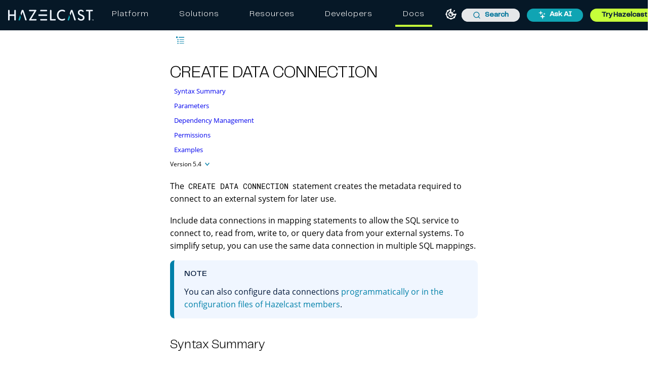

--- FILE ---
content_type: text/html; charset=UTF-8
request_url: https://docs.hazelcast.com/hazelcast/5.4/sql/create-data-connection
body_size: 24846
content:
<!DOCTYPE html>
<html lang="en">
  <head>
        <meta charset="utf-8">
    <meta name="viewport" content="width=device-width,initial-scale=1">
 <title>CREATE DATA CONNECTION | Hazelcast Documentation</title>
    <link rel="canonical" href="https://docs.hazelcast.com/hazelcast/5.6/sql/create-data-connection">
    <link rel="prev" href="alter-job">
    <link rel="next" href="create-index">
    <meta name="description" content="The &lt;code&gt;CREATE DATA CONNECTION&lt;/code&gt; statement creates the metadata required to connect to an external system for later use.">
    <meta name="generator" content="Antora 3.1.7">
<link rel="stylesheet" href="../../../_/css/site.css">
<link rel="preconnect" href="https://fonts.gstatic.com">
<link href="https://fonts.googleapis.com/css2?family=Roboto&display=swap" rel="stylesheet">
<!-- to defer loading "media" and "onload" are used -->
<link
  rel="stylesheet"
  href="https://cdn.jsdelivr.net/npm/@algolia/autocomplete-theme-classic@1.19.2/dist/theme.min.css"
  integrity="sha256-4Wtj6dqgMBT/Ji+vI49GON0NbfDlaJH06SUD7TH4yYg="
  crossorigin="anonymous"
  media="print"
  onload="this.media='all'"
/>
<meta name="google-site-verification" content="3gaMIo4Cp94mol0v1ae9PNYw9xYLbP4O_IrQxSvnS7E" />
<script>
  window.UTILS = {
    parseHbsJsonString(str) {
      return JSON.parse(
        str
        .replace(/&quot;/g, '"')
        .replaceAll(String.fromCharCode(92), `${String.fromCharCode(92)}${String.fromCharCode(92)}`)
      );
    }
  }
</script>

<meta name="color-scheme" content="light dark">
<script>
  ;(function () {
    'use strict'
    const LOCAL_STORAGE_KEY = 'HZ_DOCS:COLOR_MODE'

    const getPersistedOrSystemColorMode = () => {
      let persistedColorMode = window.localStorage.getItem(LOCAL_STORAGE_KEY)

      if (persistedColorMode !== 'dark' && persistedColorMode !== 'light') {
        const isDarkModePreferredBySystem = window.matchMedia && window.matchMedia('(prefers-color-scheme: dark)').matches
        persistedColorMode = isDarkModePreferredBySystem ? 'dark' : 'light'
      }

      return persistedColorMode
    }
    const persistedColorMode = getPersistedOrSystemColorMode()
    const colorScheme = document.querySelector('meta[name=color-scheme]')
    colorScheme.content = persistedColorMode

    document.addEventListener('DOMContentLoaded', () => {
      const lightThemeOnBtn = document.getElementById('lightModeOnBtn')
      const darkThemeOnBtn = document.getElementById('darkModeOnBtn')

      if (lightThemeOnBtn && darkThemeOnBtn) {
        lightThemeOnBtn.addEventListener('click', () => {
          colorScheme.content = 'light'
          window.localStorage.setItem(LOCAL_STORAGE_KEY, 'light')
        })

        darkThemeOnBtn.addEventListener('click', () => {
          colorScheme.content = 'dark'
          window.localStorage.setItem(LOCAL_STORAGE_KEY, 'dark')
        })
      }
    })
  })()
</script>

  <!-- Google Tag Manager -->
  <script>(function(w,d,s,l,i){w[l]=w[l]||[];w[l].push({'gtm.start':
      new Date().getTime(),event:'gtm.js'});var f=d.getElementsByTagName(s)[0],
    j=d.createElement(s),dl=l!='dataLayer'?'&l='+l:'';j.async=true;j.src=
    'https://www.googletagmanager.com/gtm.js?id='+i+dl;f.parentNode.insertBefore(j,f);
  })(window,document,'script','dataLayer','GTM-MQ59XD6');</script>
  <!-- End Google Tag Manager -->

  <!-- Clarity snippet -->
  <script type="text/javascript">
    (function(c,l,a,r,i,t,y){
      c[a]=c[a]||function(){(c[a].q=c[a].q||[]).push(arguments)};
      t=l.createElement(r);t.async=1;t.src="https://www.clarity.ms/tag/"+i;
      y=l.getElementsByTagName(r)[0];y.parentNode.insertBefore(t,y);
    })(window, document, 'clarity', 'script', 'l8c076m4u9');
  </script>
  <!-- End Clarity snippet -->

  <!-- Kapa snippet -->
  <script
    src="https://widget.kapa.ai/kapa-widget.bundle.js"
    data-button-hide="true"
    data-website-id="6b326171-dd1e-40c6-a948-1f9bb6c0ed52"
    data-project-name="Hazelcast"
    data-project-color="#000000"
    data-project-logo="/_/img/kapa/ask-ai-icon.svg"
    data-modal-z-index="10001"
    data-modal-size="800px"
    data-modal-y-offset="70px"
    data-modal-title="Ask AI"
    data-modal-title-font-size="24px"
    data-modal-header-bg-color="#10a4b3"
    data-modal-title-color="#fff"
    data-modal-disclaimer-text-color="#707482"
    data-modal-disclaimer-bg-color="#fff"
    data-modal-image-width="34"
    data-modal-image-height="34"
    data-modal-title-font-family="PP Telegraf"
    data-modal-title-font-weight="400"
    data-modal-disclaimer="This is an experimental custom LLM for answering technical questions about Hazelcast. Answers are based **only** on Hazelcast documentation and support sources, but may not be fully accurate so please use your best judgement. Don't forget to rate the answers and give feedback!"
    data-modal-example-questions="How do I get started with Hazelcast?,What are Enterprise-only features?,What is the best serialization strategy?,What is the CP Subsystem?"
    data-search-mode-enabled="false"
    data-search-display-num-results="10"
    data-search-source-group-order='["docs.hazelcast.com", "Java API Docs", "C# API Docs", "Go Client Docs"]'
    data-user-analytics-cookie-enabled="false"
    defer
  ></script>
  <!-- End Kapa snippet -->

<script src="https://app.enzuzo.com/scripts/cookiebar/85a261c2-e311-11ef-b8c9-bb6cda60a835" defer></script>
<link
  rel="stylesheet" href="https://cdnjs.cloudflare.com/ajax/libs/font-awesome/7.0.1/css/all.min.css"
  integrity="sha512-2SwdPD6INVrV/lHTZbO2nodKhrnDdJK9/kg2XD1r9uGqPo1cUbujc+IYdlYdEErWNu69gVcYgdxlmVmzTWnetw=="
  crossorigin="anonymous"
  referrerpolicy="no-referrer"
/>
<script src="https://cdn.jsdelivr.net/npm/feather-icons/dist/feather.min.js" defer></script>
<link rel="icon" href="../../../_/img/favicon.ico" type="image/x-icon">
  </head>
  <body class="article">
      <!-- Google Tag Manager (noscript) -->
  <noscript><iframe src="https://www.googletagmanager.com/ns.html?id=GTM-MQ59XD6"
    height="0" width="0" style="display:none;visibility:hidden"></iframe></noscript>
  <!-- End Google Tag Manager (noscript) -->

<header class="header">
  <nav class="navbar navbar-brand">
    <div class="navbar-start">
      <a class="navbar-item navbar-logo-item" href="/">
        <img class="navbar-logo-item-img" src="https://hazelcast.com/wp-content/themes/hazelcast/assets/img/hazelcast-logo.svg" alt="Hazelcast Logo" />
      </a>
    </div>

    <div id="desktop-holder" class="top-bar">
      <ul class="mega-menu">
        <li class="mega-menu-item"><a class="mega-menu-link" href="https://hazelcast.com/products/?utm_source=docs-website&utm_term=platform">Platform</a></li>
        <li class="mega-menu-item"><a class="mega-menu-link" href="https://hazelcast.com//use-cases/?utm_source=docs-website&utm_term=solutions">Solutions</a></li>
        <li class="mega-menu-item"><a class="mega-menu-link" href="https://hazelcast.com/resource-center/?utm_source=docs-website&utm_term=resources">Resources</a></li>
        <li class="mega-menu-item"><a class="mega-menu-link" href="https://hazelcast.com/developers/?utm_source=docs-website&utm_term=developers">Developers</a></li>
        <li class="mega-menu-item mega-menu-item-docs active"><a class="mega-menu-link" href="https://docs.hazelcast.com/?utm_source=docs-website&utm_term=docs">Docs</a></li>
      </ul>
    </div>

    <div class="navbar-end">
      <section class="color-theme-switcher">
        <button id="lightModeOnBtn" class="color-theme-btn light-mode-on-btn" type="button" title="Switch to light mode" aria-label="Switch to light mode">
          <svg xmlns="http://www.w3.org/2000/svg" width="24" height="24" viewBox="0 0 24 24" fill="none"
               stroke="currentColor" stroke-width="2" stroke-linecap="round" stroke-linejoin="round">
            <circle cx="12" cy="12" r="4"></circle>
            <path d="M12 2v2"></path>
            <path d="M12 20v2"></path>
            <path d="m4.93 4.93 1.41 1.41"></path>
            <path d="m17.66 17.66 1.41 1.41"></path>
            <path d="M2 12h2"></path>
            <path d="M20 12h2"></path>
            <path d="m6.34 17.66-1.41 1.41"></path>
            <path d="m19.07 4.93-1.41 1.41"></path>
          </svg>
        </button>
        <button id="darkModeOnBtn" class="color-theme-btn dark-mode-on-btn" type="button" title="Switch to dark mode" aria-label="Switch to dark mode">
          <svg xmlns="http://www.w3.org/2000/svg" width="24" height="24" viewBox="0 0 24 24" fill="none"
               stroke="currentColor" stroke-width="2" stroke-linecap="round" stroke-linejoin="round">
            <path
              d="M20.985 12.486a9 9 0 1 1-9.473-9.472c.405-.022.617.46.402.803a6 6 0 0 0 8.268 8.268c.344-.215.825-.004.803.401"></path>
          </svg>
        </button>
      </section>

        <div id="search-input" class="navbar-item searchbox">
          <div class="aa-Autocomplete aa-AutocompletePlaceholder" role="combobox" aria-expanded="false" aria-hidden="true" aria-disabled="true">
  <button type="button" class="aa-DetachedSearchButton" title="Loading..." disabled>
    <div class="aa-DetachedSearchButtonIcon" aria-label="Search">
      <svg class="aa-SubmitIcon" viewBox="0 0 24 24" width="20" height="20" fill="currentColor">
        <path
          d="M16.041 15.856c-0.034 0.026-0.067 0.055-0.099 0.087s-0.060 0.064-0.087 0.099c-1.258 1.213-2.969 1.958-4.855 1.958-1.933 0-3.682-0.782-4.95-2.050s-2.050-3.017-2.050-4.95 0.782-3.682 2.050-4.95 3.017-2.050 4.95-2.050 3.682 0.782 4.95 2.050 2.050 3.017 2.050 4.95c0 1.886-0.745 3.597-1.959 4.856zM21.707 20.293l-3.675-3.675c1.231-1.54 1.968-3.493 1.968-5.618 0-2.485-1.008-4.736-2.636-6.364s-3.879-2.636-6.364-2.636-4.736 1.008-6.364 2.636-2.636 3.879-2.636 6.364 1.008 4.736 2.636 6.364 3.879 2.636 6.364 2.636c2.125 0 4.078-0.737 5.618-1.968l3.675 3.675c0.391 0.391 1.024 0.391 1.414 0s0.391-1.024 0-1.414z"></path>
      </svg>
    </div>
    <div class="aa-DetachedSearchButtonPlaceholder">Search</div>
    <div class="aa-DetachedSearchButtonQuery"></div>
  </button>
</div>
        </div>

          <a class="navbar-item" href="#">
            <button class="button small header-button ask-ai-button" id="askAIHeaderBtn">
              <img class="header-button-icon" src="../../../_/img/kapa/ask-ai-icon.svg" alt="ask ai" />
              Ask AI
            </button>
          </a>

      <a class="navbar-item" href="https://hazelcast.com/get-started/?utm_source=docs-website&utm_term=get-started" target="_blank">
          <button class="button small header-button try-product-button">Try Hazelcast</button>
        </a>
        <!-- Hamburger menu trigger (just one!) -->
        <div class="navbar-burger" id="burger" aria-label="menu" aria-expanded="false">
          <span></span>
          <span></span>
          <span></span>
        </div>
    </div>
  </nav>

  <!-- Mobile Menu -->
  <div id="menu-holder" class="mobile-menu">
    <div class="mobile-menu-header">
      <a href="https://hazelcast.com/?utm_source=docs-website&utm_term=home-logo" class="mobile-menu-logo">
          <img class="navbar-logo-item-img"src="https://hazelcast.com/wp-content/themes/hazelcast/assets/img/hazelcast-logo.svg" alt="Hazelcast Logo" />
      </a>
      <button class="menu-close" id="menu-close" aria-label="Close menu">&times;</button>
    </div>
    <ul class="mega-menu">
      <li class="mega-menu-item"><a class="mega-menu-link" href="https://hazelcast.com/products/?utm_source=docs-website&utm_term=platform">Platform</a></li>
      <li class="mega-menu-item"><a class="mega-menu-link" href="https://hazelcast.com/use-cases/?utm_source=docs-website&utm_term=solutions">Solutions</a></li>
      <li class="mega-menu-item"><a class="mega-menu-link" href="https://hazelcast.com/resource-center/?utm_source=docs-website&utm_term=resources">Resources</a></li>
      <li class="mega-menu-item"><a class="mega-menu-link" href="https://hazelcast.com/developers/?utm_source=docs-website&utm_term=developers">Developers</a></li>
      <li class="mega-menu-item"><a class="mega-menu-link docs-highlight" href="https://docs.hazelcast.com/?utm_source=docs-website&utm_term=docs">Docs</a></li>
    </ul>
  </div>
</header>
    <div class="body">
  <div class="nav-container" data-component="hazelcast" data-version="5.4">
  <aside class="nav">
    <div id="navVersionPicker" class="nav-version-picker" data-active-toggle>
  <div class="navbar-product-name">
    <a id="navbarProductName" class="nav-version-picker-toggle nav-version-picker-toggle-components" data-toggle-value="product"  title="Hazelcast Platform">
      Hazelcast Platform
    </a>
  </div>

    <div class="navbar-product-version">
      <a id="navbarProductVersion" class="nav-version-picker-toggle nav-version-picker-toggle-versions" data-toggle-value="version" title="5.4">
        5.4
      </a>
    </div>

  <ul class="nav-version-picker-components" id="navbarProductsList">
      <li class="component is-current">
        <a href="../../5.6/">
          Hazelcast Platform
        </a>
      </li>
      <li class="component">
        <a href="../../../management-center/5.9/">
          Management Center
        </a>
      </li>
      <li class="component">
        <a href="../../../operator/5.16/">
          Hazelcast Operator
        </a>
      </li>
      <li class="component">
        <a href="../../../cloud/overview">
          Hazelcast Cloud
        </a>
      </li>
      <li class="component">
        <a href="../../../clc/5.5.1/overview">
          Hazelcast CLC
        </a>
      </li>
      <li class="component">
        <a href="../../../tutorials/">
          Tutorials
        </a>
      </li>
  </ul>

      <ul class="nav-version-picker-versions" id="navbarVersionsList">
            <li
              class="version"
            >
              <a href="../../5.7-snapshot/sql/create-data-connection">5.7-SNAPSHOT</a>
            </li>
            <li
              class="version"
            >
              <a href="../../5.6/sql/create-data-connection">5.6</a>
            </li>
            <li
              class="version"
            >
              <a href="../../5.5/sql/create-data-connection">5.5</a>
            </li>
            <li
              class="version is-current"
            >
              <a href="create-data-connection">5.4</a>
            </li>
            <li
              class="version"
            >
              <a href="../../5.3/sql/create-data-connection">5.3</a>
            </li>
            <li
              class="version"
            >
              <a href="../../5.2/">5.2</a>
            </li>
            <li
              class="version"
            >
              <a href="../../5.1/">5.1</a>
            </li>
            <li
              class="version"
            >
              <a href="../../5.0/">5.0</a>
            </li>
      </ul>
</div>
    <div class="panels">
  <div class="nav-panel-menu is-active" data-panel="menu">
    <nav class="nav-menu">
        <ul class="nav-list">
      <li class="nav-item" data-depth="0">
              <span class="nav-text">Get started</span>
              <button class="nav-item-toggle"></button>
          <ul class="nav-list">
      <li class="nav-item" data-depth="1">
            <a class="nav-link

            " href="../whats-new">What&#8217;s new in 5.4</a>
              </li>
      <li class="nav-item" data-depth="1">
            <a class="nav-link

            " href="../what-is-hazelcast">What is Hazelcast Platform</a>
              </li>
      <li class="nav-item" data-depth="1">
            <a class="nav-link

            " href="../getting-started/editions">Available versions</a>
              </li>
      <li class="nav-item" data-depth="1">
              <span class="nav-text">Start a local cluster</span>
              <button class="nav-item-toggle"></button>
          <ul class="nav-list">
      <li class="nav-item" data-depth="2">
            <a class="nav-link

            " href="../getting-started/get-started-docker">Docker</a>
              </li>
      <li class="nav-item" data-depth="2">
            <a class="nav-link

            " href="../getting-started/get-started-cli">CLI</a>
              </li>
      <li class="nav-item" data-depth="2">
            <a class="nav-link

            " href="../getting-started/get-started-binary">Binary</a>
              </li>
      <li class="nav-item" data-depth="2">
            <a class="nav-link

            " href="../getting-started/get-started-java">Java Embedded</a>
              </li>
  </ul>
      </li>
      <li class="nav-item" data-depth="1">
            <a class="nav-link

            " href="../getting-started/enterprise-overview">Get started with Enterprise Edition</a>
              <button class="nav-item-toggle"></button>
          <ul class="nav-list">
      <li class="nav-item" data-depth="2">
            <a class="nav-link

            " href="../getting-started/persistence">Persist Map Entries on Disk</a>
              </li>
      <li class="nav-item" data-depth="2">
            <a class="nav-link

            " href="../getting-started/authenticate-clients">Authenticate Client Connections</a>
              </li>
      <li class="nav-item" data-depth="2">
            <a class="nav-link

            " href="../getting-started/wan">Replicate a Map over Clusters in a WAN</a>
              </li>
      <li class="nav-item" data-depth="2">
            <a class="nav-link

            " href="../getting-started/blue-green">Deploy Blue-Green Clusters</a>
              </li>
  </ul>
      </li>
      <li class="nav-item" data-depth="1">
              <span class="nav-text">Get started with SQL</span>
              <button class="nav-item-toggle"></button>
          <ul class="nav-list">
      <li class="nav-item" data-depth="2">
            <a class="nav-link

            " href="get-started-sql">Get Started with SQL Over Maps</a>
              </li>
      <li class="nav-item" data-depth="2">
            <a class="nav-link

            " href="learn-sql">Get Started with SQL Over Kafka</a>
              </li>
      <li class="nav-item" data-depth="2">
            <a class="nav-link

            " href="get-started-sql-files">Get Started with SQL Over Files</a>
              </li>
  </ul>
      </li>
      <li class="nav-item" data-depth="1">
            <a class="nav-link

            " href="../clients/hazelcast-clients">Get started with a Hazelcast Client</a>
              </li>
      <li class="nav-item" data-depth="1">
            <a class="nav-link

            " href="../getting-started/support">Getting Support</a>
              </li>
  </ul>
      </li>
      <li class="nav-item" data-depth="0">
              <span class="nav-text">Install and upgrade</span>
              <button class="nav-item-toggle"></button>
          <ul class="nav-list">
      <li class="nav-item" data-depth="1">
              <span class="nav-text">Overview</span>
              <button class="nav-item-toggle"></button>
          <ul class="nav-list">
      <li class="nav-item" data-depth="2">
            <a class="nav-link

            " href="../deploy/choosing-a-deployment-option">Available topologies</a>
              </li>
      <li class="nav-item" data-depth="2">
            <a class="nav-link

            " href="../deploy/versioning-compatibility">Versioning and compatibility</a>
              </li>
      <li class="nav-item" data-depth="2">
            <a class="nav-link

            " href="../deploy/deploying-in-cloud">Deploying in cloud environments</a>
              <button class="nav-item-toggle"></button>
          <ul class="nav-list">
      <li class="nav-item" data-depth="3">
            <a class="nav-link

            " href="../deploy/deploying-on-aws">Deploying a Cluster on Amazon AWS</a>
              </li>
      <li class="nav-item" data-depth="3">
            <a class="nav-link

            " href="../deploy/deploying-on-azure">Deploying a Cluster on Microsoft Azure</a>
              </li>
      <li class="nav-item" data-depth="3">
            <a class="nav-link

            " href="../deploy/deploying-on-gcp">Deploying a Cluster on Google Cloud Platform</a>
              </li>
  </ul>
      </li>
      <li class="nav-item" data-depth="2">
            <a class="nav-link

            " href="../deploy/deploying-with-docker">Deploying on Docker</a>
              </li>
  </ul>
      </li>
      <li class="nav-item" data-depth="1">
            <a class="nav-link

            " href="../release-notes/releases">Release Notes</a>
              </li>
      <li class="nav-item" data-depth="1">
              <span class="nav-text">Enterprise Edition</span>
              <button class="nav-item-toggle"></button>
          <ul class="nav-list">
      <li class="nav-item" data-depth="2">
            <a class="nav-link

            " href="../release-notes/enterprise">Release Notes</a>
              </li>
      <li class="nav-item" data-depth="2">
            <a class="nav-link

            " href="../getting-started/install-enterprise">Install Enterprise Edition</a>
              </li>
      <li class="nav-item" data-depth="2">
            <a class="nav-link

            " href="../deploy/enterprise-licenses">Managing Enterprise license keys</a>
              </li>
  </ul>
      </li>
      <li class="nav-item" data-depth="1">
              <span class="nav-text">Community Edition</span>
              <button class="nav-item-toggle"></button>
          <ul class="nav-list">
      <li class="nav-item" data-depth="2">
            <a class="nav-link

            " href="../release-notes/community">Release Notes</a>
              </li>
      <li class="nav-item" data-depth="2">
            <a class="nav-link

            " href="../getting-started/install-hazelcast">Install Community Edition</a>
              </li>
  </ul>
      </li>
      <li class="nav-item" data-depth="1">
              <span class="nav-text">Upgrade</span>
              <button class="nav-item-toggle"></button>
          <ul class="nav-list">
      <li class="nav-item" data-depth="2">
            <a class="nav-link

            " href="../maintain-cluster/rolling-upgrades">Rolling Upgrades</a>
              <button class="nav-item-toggle"></button>
          <ul class="nav-list">
      <li class="nav-item" data-depth="3">
            <a class="nav-link

            " href="../migrate/data-migration-tool">Using the Data Migration Tool</a>
              </li>
      <li class="nav-item" data-depth="3">
            <a class="nav-link

            " href="../migrate/dmt-command-reference">DMT Command Reference</a>
              </li>
  </ul>
      </li>
      <li class="nav-item" data-depth="2">
            <a class="nav-link

            " href="../migrate/upgrading-from-jet">Upgrading from Jet</a>
              </li>
      <li class="nav-item" data-depth="2">
            <a class="nav-link

            " href="../migrate/upgrading-from-imdg-4">Upgrading from IMDG 4.x</a>
              </li>
      <li class="nav-item" data-depth="2">
            <a class="nav-link

            " href="../migrate/upgrading-from-imdg-3">Upgrading from IMDG 3.12.x</a>
              </li>
      <li class="nav-item" data-depth="2">
            <a class="nav-link

            " href="../migrate/migration-tool-imdg">Migrating Data from IMDG 3.12.x</a>
              </li>
  </ul>
      </li>
  </ul>
      </li>
      <li class="nav-item" data-depth="0">
              <span class="nav-text">Develop &amp; build</span>
              <button class="nav-item-toggle"></button>
          <ul class="nav-list">
      <li class="nav-item" data-depth="1">
              <span class="nav-text">Architecture</span>
              <button class="nav-item-toggle"></button>
          <ul class="nav-list">
      <li class="nav-item" data-depth="2">
            <a class="nav-link

            " href="../architecture/architecture">Overview</a>
              </li>
      <li class="nav-item" data-depth="2">
            <a class="nav-link

            " href="../architecture/data-partitioning">Data Partitioning and Replication</a>
              </li>
      <li class="nav-item" data-depth="2">
            <a class="nav-link

            " href="../architecture/distributed-computing">Jet: How Hazelcast Models and Executes Jobs</a>
              </li>
      <li class="nav-item" data-depth="2">
            <a class="nav-link

            " href="../architecture/execution-engine">Cooperative Multithreading</a>
              </li>
      <li class="nav-item" data-depth="2">
            <a class="nav-link

            " href="../architecture/event-time-processing">How Hazelcast Handles Event Disorder</a>
              </li>
      <li class="nav-item" data-depth="2">
            <a class="nav-link

            " href="../architecture/sliding-window">Jet: Sliding Window Aggregation</a>
              </li>
      <li class="nav-item" data-depth="2">
            <a class="nav-link

            " href="../architecture/in-memory-storage">In-Memory Storage</a>
              </li>
  </ul>
      </li>
      <li class="nav-item" data-depth="1">
            <a class="nav-link

            " href="../cluster-performance/best-practices">Best Practices</a>
              <button class="nav-item-toggle"></button>
          <ul class="nav-list">
      <li class="nav-item" data-depth="2">
            <a class="nav-link

            " href="../capacity-planning">Capacity Planning</a>
              </li>
      <li class="nav-item" data-depth="2">
            <a class="nav-link

            " href="../cluster-performance/performance-tips">Performance Tips</a>
              </li>
      <li class="nav-item" data-depth="2">
            <a class="nav-link

            " href="../cluster-performance/back-pressure">Back Pressure</a>
              </li>
      <li class="nav-item" data-depth="2">
            <a class="nav-link

            " href="../cluster-performance/pipelining">Pipelining</a>
              </li>
      <li class="nav-item" data-depth="2">
            <a class="nav-link

            " href="../cluster-performance/aws-deployments">AWS Deployments</a>
              </li>
      <li class="nav-item" data-depth="2">
            <a class="nav-link

            " href="../cluster-performance/threading">Threading</a>
              </li>
      <li class="nav-item" data-depth="2">
            <a class="nav-link

            " href="../cluster-performance/near-cache">Near Cache</a>
              </li>
      <li class="nav-item" data-depth="2">
            <a class="nav-link

            " href="../cluster-performance/data-affinity">Data Affinity</a>
              </li>
  </ul>
      </li>
      <li class="nav-item" data-depth="1">
              <span class="nav-text">Member/Client Discovery</span>
              <button class="nav-item-toggle"></button>
          <ul class="nav-list">
      <li class="nav-item" data-depth="2">
            <a class="nav-link

            " href="../clusters/discovery-mechanisms">Discovery Mechanisms</a>
              </li>
      <li class="nav-item" data-depth="2">
            <a class="nav-link

            " href="../clusters/discovering-by-tcp">Discovering Members by TCP</a>
              </li>
      <li class="nav-item" data-depth="2">
            <a class="nav-link

            " href="../clusters/discovering-by-multicast">Discovering Members by Multicast</a>
              </li>
      <li class="nav-item" data-depth="2">
            <a class="nav-link

            " href="../clusters/discovering-native-clients">Discovering Java Clients</a>
              </li>
  </ul>
      </li>
      <li class="nav-item" data-depth="1">
              <span class="nav-text">Kubernetes</span>
              <button class="nav-item-toggle"></button>
          <ul class="nav-list">
      <li class="nav-item" data-depth="2">
            <a class="nav-link

            " href="../kubernetes/deploying-in-kubernetes">Overview</a>
              </li>
      <li class="nav-item" data-depth="2">
            <a class="nav-link

            " href="../tutorials/kubernetes">Deploy Hazelcast using Kubernetes</a>
              </li>
      <li class="nav-item" data-depth="2">
            <a class="nav-link

            " href="../kubernetes/deploying-in-kubernetes#hazelcast-platform-operator-for-kubernetesopenshift">Hazelcast Platform Operator</a>
              </li>
      <li class="nav-item" data-depth="2">
            <a class="nav-link

            " href="../kubernetes/kubernetes-auto-discovery">Discovery and Partitioning</a>
              </li>
      <li class="nav-item" data-depth="2">
            <a class="nav-link

            " href="../kubernetes/kubernetes-persistence">Persistence</a>
              </li>
      <li class="nav-item" data-depth="2">
            <a class="nav-link

            " href="../kubernetes/troubleshooting-and-limitations">Troubleshooting and Limitations</a>
              </li>
      <li class="nav-item" data-depth="2">
              <span class="nav-text">Helm Charts</span>
              <button class="nav-item-toggle"></button>
          <ul class="nav-list">
      <li class="nav-item" data-depth="3">
            <a class="nav-link

            " href="../kubernetes/helm-hazelcast-chart">Hazelcast Chart</a>
              </li>
      <li class="nav-item" data-depth="3">
            <a class="nav-link

            " href="../kubernetes/helm-hazelcast-enterprise-chart">Hazelcast Enterprise Edition Chart</a>
              </li>
      <li class="nav-item" data-depth="3">
            <a class="nav-link

            " href="../kubernetes/helm-upgrade-guide">Helm Upgrade Guide</a>
              </li>
      <li class="nav-item" data-depth="3">
            <a class="nav-link

            " href="../kubernetes/helm-adding-custom-jar">Adding Custom Jar</a>
              </li>
      <li class="nav-item" data-depth="3">
            <a class="nav-link

            " href="../kubernetes/helm-enabling-external-access">Enabling External Access</a>
              </li>
      <li class="nav-item" data-depth="3">
            <a class="nav-link

            " href="../kubernetes/helm-configuring-ssl">Configuring SSL</a>
              </li>
      <li class="nav-item" data-depth="3">
            <a class="nav-link

            " href="../kubernetes/helm-dynamic-persistence-configuration">Dynamic Persistence Configuration</a>
              </li>
  </ul>
      </li>
  </ul>
      </li>
      <li class="nav-item" data-depth="1">
              <span class="nav-text">Distributed Data Structures</span>
              <button class="nav-item-toggle"></button>
          <ul class="nav-list">
      <li class="nav-item" data-depth="2">
            <a class="nav-link

            " href="../data-structures/distributed-data-structures">Overview</a>
              </li>
      <li class="nav-item" data-depth="2">
              <span class="nav-text">Map</span>
              <button class="nav-item-toggle"></button>
          <ul class="nav-list">
      <li class="nav-item" data-depth="3">
            <a class="nav-link

            " href="../data-structures/map">Overview</a>
              </li>
      <li class="nav-item" data-depth="3">
            <a class="nav-link

            " href="../data-structures/map-config">Configuring Maps</a>
              </li>
      <li class="nav-item" data-depth="3">
            <a class="nav-link

            " href="../data-structures/creating-a-map">Creating a Map</a>
              </li>
      <li class="nav-item" data-depth="3">
            <a class="nav-link

            " href="../data-structures/reading-a-map">Reading Data From a Map</a>
              </li>
      <li class="nav-item" data-depth="3">
            <a class="nav-link

            " href="../data-structures/updating-map-entries">Updating Map Entries</a>
              </li>
      <li class="nav-item" data-depth="3">
            <a class="nav-link

            " href="../data-structures/setting-data-format">Setting the In-Memory Format of Map Entries</a>
              </li>
      <li class="nav-item" data-depth="3">
            <a class="nav-link

            " href="../data-structures/backing-up-maps">Making Your Map Data Safe</a>
              </li>
      <li class="nav-item" data-depth="3">
            <a class="nav-link

            " href="../data-structures/managing-map-memory">Managing Map Memory</a>
              </li>
      <li class="nav-item" data-depth="3">
            <a class="nav-link

            " href="../data-structures/locking-maps">Locking Maps</a>
              </li>
      <li class="nav-item" data-depth="3">
            <a class="nav-link

            " href="../data-structures/listening-for-map-entries">Acting Upon Changes to a Map</a>
              </li>
      <li class="nav-item" data-depth="3">
            <a class="nav-link

            " href="../data-structures/reading-map-metrics">Reading Map Metrics</a>
              </li>
      <li class="nav-item" data-depth="3">
            <a class="nav-link

            " href="../computing/entry-processor">Entry Processor</a>
              </li>
  </ul>
      </li>
      <li class="nav-item" data-depth="2">
              <span class="nav-text">JCache</span>
              <button class="nav-item-toggle"></button>
          <ul class="nav-list">
      <li class="nav-item" data-depth="3">
            <a class="nav-link

            " href="../jcache/jcache">Overview</a>
              </li>
      <li class="nav-item" data-depth="3">
            <a class="nav-link

            " href="../jcache/overview">JCache Overview</a>
              </li>
      <li class="nav-item" data-depth="3">
            <a class="nav-link

            " href="../jcache/setup">JCache Setup and Configuration</a>
              </li>
      <li class="nav-item" data-depth="3">
            <a class="nav-link

            " href="../jcache/providers">JCache Providers</a>
              </li>
      <li class="nav-item" data-depth="3">
            <a class="nav-link

            " href="../jcache/api">JCache API</a>
              </li>
      <li class="nav-item" data-depth="3">
            <a class="nav-link

            " href="../jcache/hazelcast-integration">JCache - Hazelcast Instance Integration</a>
              </li>
      <li class="nav-item" data-depth="3">
            <a class="nav-link

            " href="../jcache/icache">Hazelcast JCache Extension - ICache</a>
              </li>
      <li class="nav-item" data-depth="3">
            <a class="nav-link

            " href="../jcache/tck">Testing for JCache Specification Compliance</a>
              </li>
  </ul>
      </li>
      <li class="nav-item" data-depth="2">
            <a class="nav-link

            " href="../data-structures/queue">Queue</a>
              </li>
      <li class="nav-item" data-depth="2">
            <a class="nav-link

            " href="../data-structures/priority-queue">Priority Queue</a>
              </li>
      <li class="nav-item" data-depth="2">
            <a class="nav-link

            " href="../data-structures/multimap">MultiMap</a>
              </li>
      <li class="nav-item" data-depth="2">
            <a class="nav-link

            " href="../data-structures/set">Set</a>
              </li>
      <li class="nav-item" data-depth="2">
            <a class="nav-link

            " href="../data-structures/list">List</a>
              </li>
      <li class="nav-item" data-depth="2">
            <a class="nav-link

            " href="../data-structures/ringbuffer">Ringbuffer</a>
              </li>
      <li class="nav-item" data-depth="2">
            <a class="nav-link

            " href="../data-structures/topic">Topic</a>
              </li>
      <li class="nav-item" data-depth="2">
            <a class="nav-link

            " href="../data-structures/reliable-topic">Reliable Topic</a>
              </li>
      <li class="nav-item" data-depth="2">
            <a class="nav-link

            " href="../data-structures/fencedlock">FencedLock</a>
              </li>
      <li class="nav-item" data-depth="2">
            <a class="nav-link

            " href="../data-structures/iatomiclong">IAtomicLong</a>
              </li>
      <li class="nav-item" data-depth="2">
            <a class="nav-link

            " href="../data-structures/isemaphore">ISemaphore</a>
              </li>
      <li class="nav-item" data-depth="2">
            <a class="nav-link

            " href="../data-structures/iatomicreference">IAtomicReference</a>
              </li>
      <li class="nav-item" data-depth="2">
            <a class="nav-link

            " href="../data-structures/icountdownlatch">ICountDownLatch</a>
              </li>
      <li class="nav-item" data-depth="2">
            <a class="nav-link

            " href="../data-structures/cpmap">CPMap</a>
              </li>
      <li class="nav-item" data-depth="2">
            <a class="nav-link

            " href="../data-structures/pn-counter">PN Counter</a>
              </li>
      <li class="nav-item" data-depth="2">
            <a class="nav-link

            " href="../data-structures/flake-id-generator">Flake ID Generator</a>
              </li>
      <li class="nav-item" data-depth="2">
            <a class="nav-link

            " href="../data-structures/replicated-map">Replicated Map</a>
              </li>
      <li class="nav-item" data-depth="2">
            <a class="nav-link

            " href="../data-structures/cardinality-estimator-service">Cardinality Estimator Service</a>
              </li>
      <li class="nav-item" data-depth="2">
            <a class="nav-link

            " href="../data-structures/event-journal">Event Journal</a>
              </li>
  </ul>
      </li>
      <li class="nav-item" data-depth="1">
            <a class="nav-link

            " href="../computing/distributed-computing">Distributed Computing</a>
              <button class="nav-item-toggle"></button>
          <ul class="nav-list">
      <li class="nav-item" data-depth="2">
              <span class="nav-text">Executor Services</span>
              </li>
  </ul>
      </li>
      <li class="nav-item" data-depth="1">
              <span class="nav-text">Java Executor Service</span>
              <button class="nav-item-toggle"></button>
          <ul class="nav-list">
      <li class="nav-item" data-depth="2">
            <a class="nav-link

            " href="../computing/executor-service">Java Executor Service</a>
              </li>
      <li class="nav-item" data-depth="2">
            <a class="nav-link

            " href="../computing/durable-executor-service">Durable Executor Service</a>
              </li>
      <li class="nav-item" data-depth="2">
            <a class="nav-link

            " href="../computing/scheduled-executor-service">Scheduled Executor Service</a>
              </li>
      <li class="nav-item" data-depth="2">
            <a class="nav-link

            " href="../clusters/user-code-namespaces">User Code Namespaces</a>
              </li>
      <li class="nav-item" data-depth="2">
            <a class="nav-link

            " href="../clusters/ucn-enable">Enable User Code Namespaces</a>
              </li>
      <li class="nav-item" data-depth="2">
            <a class="nav-link

            " href="../clusters/ucn-static-config">Static Configuration</a>
              <button class="nav-item-toggle"></button>
          <ul class="nav-list">
      <li class="nav-item" data-depth="3">
            <a class="nav-link

            " href="../clusters/ucn-member-side">Member Configuration</a>
              </li>
      <li class="nav-item" data-depth="3">
            <a class="nav-link

            " href="../clusters/ucn-data-structures">Data Structures</a>
              </li>
      <li class="nav-item" data-depth="3">
            <a class="nav-link

            " href="../clusters/ucn-static-programmatic">Programmatic Configuration</a>
              </li>
  </ul>
      </li>
      <li class="nav-item" data-depth="2">
            <a class="nav-link

            " href="../clusters/ucn-dynamic-config">Dynamic Configuration API</a>
              <button class="nav-item-toggle"></button>
          <ul class="nav-list">
      <li class="nav-item" data-depth="3">
            <a class="nav-link

            " href="../clusters/ucn-dynamic-client">Configure Client</a>
              </li>
  </ul>
      </li>
      <li class="nav-item" data-depth="2">
            <a class="nav-link

            " href="../clusters/ucn-non-associated">Non-associated Namespaces</a>
              </li>
      <li class="nav-item" data-depth="2">
            <a class="nav-link

            " href="../clusters/ucn-security">Security</a>
              </li>
      <li class="nav-item" data-depth="2">
            <a class="nav-link

            " href="../clusters/ucn-migrate-ucd">Migrate from User Code Deployment</a>
              </li>
      <li class="nav-item" data-depth="2">
            <a class="nav-link

            " href="../clusters/legacy-ucd">User Code Deployment</a>
              <button class="nav-item-toggle"></button>
          <ul class="nav-list">
      <li class="nav-item" data-depth="3">
            <a class="nav-link

            " href="../clusters/deploying-code-on-member">Deploying User Code on the Member</a>
              </li>
      <li class="nav-item" data-depth="3">
            <a class="nav-link

            " href="../clusters/deploying-code-from-clients">Deploying User Code from Clients</a>
              </li>
      <li class="nav-item" data-depth="3">
            <a class="nav-link

            " href="../clusters/accessing-domain-objects">Accessing Domain Objects Without Domain Classes</a>
              </li>
  </ul>
      </li>
  </ul>
      </li>
      <li class="nav-item" data-depth="1">
              <span class="nav-text">Data Ingestion &amp; Query</span>
              <button class="nav-item-toggle"></button>
          <ul class="nav-list">
      <li class="nav-item" data-depth="2">
            <a class="nav-link

            " href="../ingest/overview">Ingesting Data from External Sources</a>
              </li>
      <li class="nav-item" data-depth="2">
            <a class="nav-link

            " href="../query/overview">Running Distributed Queries</a>
              </li>
  </ul>
      </li>
      <li class="nav-item" data-depth="1">
            <a class="nav-link

            " href="../mapstore/working-with-external-data">Building a Cache with MapStore</a>
              <button class="nav-item-toggle"></button>
          <ul class="nav-list">
      <li class="nav-item" data-depth="2">
            <a class="nav-link

            " href="../mapstore/configuring-a-generic-maploader">Using the generic MapLoader</a>
              </li>
      <li class="nav-item" data-depth="2">
            <a class="nav-link

            " href="../mapstore/configuring-a-generic-mapstore">Using the generic MapStore</a>
              </li>
      <li class="nav-item" data-depth="2">
            <a class="nav-link

            " href="../mapstore/implement-a-mapstore">Implementing a Custom MapStore</a>
              </li>
      <li class="nav-item" data-depth="2">
            <a class="nav-link

            " href="../mapstore/configuration-guide">Configuring a MapStore</a>
              </li>
      <li class="nav-item" data-depth="2">
            <a class="nav-link

            " href="../mapstore/mapstore-triggers">Map Operations that Trigger Methods on a MapStore</a>
              </li>
  </ul>
      </li>
      <li class="nav-item" data-depth="1">
              <span class="nav-text">Building Data Pipelines</span>
              <button class="nav-item-toggle"></button>
          <ul class="nav-list">
      <li class="nav-item" data-depth="2">
            <a class="nav-link

            " href="../pipelines/overview">About Data Pipelines</a>
              </li>
      <li class="nav-item" data-depth="2">
              <span class="nav-text">Get Started</span>
              <button class="nav-item-toggle"></button>
          <ul class="nav-list">
      <li class="nav-item" data-depth="3">
            <a class="nav-link

            " href="../pipelines/stream-processing-embedded">Get Started with Stream Processing (Embedded)</a>
              </li>
      <li class="nav-item" data-depth="3">
            <a class="nav-link

            " href="../pipelines/stream-processing-client">Get Started with Stream Processing (Client/Server)</a>
              </li>
  </ul>
      </li>
      <li class="nav-item" data-depth="2">
              <span class="nav-text">Ingesting Data from Sources</span>
              <button class="nav-item-toggle"></button>
          <ul class="nav-list">
      <li class="nav-item" data-depth="3">
            <a class="nav-link

            " href="../pipelines/ingesting-from-sources">Overview</a>
              </li>
      <li class="nav-item" data-depth="3">
            <a class="nav-link

            " href="../pipelines/custom-stream-source">Creating a Custom Streaming Source</a>
              </li>
      <li class="nav-item" data-depth="3">
            <a class="nav-link

            " href="../pipelines/custom-batch-source">Adding Batching to a Custom Source</a>
              </li>
  </ul>
      </li>
      <li class="nav-item" data-depth="2">
              <span class="nav-text">Processing Data</span>
              <button class="nav-item-toggle"></button>
          <ul class="nav-list">
      <li class="nav-item" data-depth="3">
            <a class="nav-link

            " href="../pipelines/transforms">Transforms</a>
              </li>
      <li class="nav-item" data-depth="3">
            <a class="nav-link

            " href="../pipelines/custom-aggregate-operation">Building a Custom Aggregate Operation</a>
              </li>
      <li class="nav-item" data-depth="3">
            <a class="nav-link

            " href="../pipelines/python">Apply a Custom Transform with Python</a>
              </li>
  </ul>
      </li>
      <li class="nav-item" data-depth="2">
              <span class="nav-text">Sending Results to Sinks</span>
              <button class="nav-item-toggle"></button>
          <ul class="nav-list">
      <li class="nav-item" data-depth="3">
            <a class="nav-link

            " href="../pipelines/sending-data-to-sinks">Overview</a>
              </li>
      <li class="nav-item" data-depth="3">
            <a class="nav-link

            " href="../pipelines/custom-sink">Create a Custom Sink</a>
              </li>
  </ul>
      </li>
      <li class="nav-item" data-depth="2">
              <span class="nav-text">Stream Processing</span>
              <button class="nav-item-toggle"></button>
          <ul class="nav-list">
      <li class="nav-item" data-depth="3">
            <a class="nav-link

            " href="../pipelines/building-pipelines">About Stream Processing Pipelines</a>
              </li>
      <li class="nav-item" data-depth="3">
            <a class="nav-link

            " href="../pipelines/windowing">Apply Windowed Aggregation</a>
              </li>
      <li class="nav-item" data-depth="3">
            <a class="nav-link

            " href="../pipelines/stream-imap">Subscribe to Changes to a Map</a>
              </li>
      <li class="nav-item" data-depth="3">
            <a class="nav-link

            " href="../pipelines/map-join">Enrich a Stream</a>
              </li>
      <li class="nav-item" data-depth="3">
            <a class="nav-link

            " href="../pipelines/grpc">Mapping Data in a Pipeline Using a a gRPC Service</a>
              </li>
      <li class="nav-item" data-depth="3">
            <a class="nav-link

            " href="../pipelines/cdc-overview">Change Data Capture (CDC)</a>
              <button class="nav-item-toggle"></button>
          <ul class="nav-list">
      <li class="nav-item" data-depth="4">
            <a class="nav-link

            " href="../pipelines/cdc-database-setup">Setting Up a Database for Change Data Capture</a>
              </li>
      <li class="nav-item" data-depth="4">
            <a class="nav-link

            " href="../pipelines/cdc">Capture Changes from MySQL</a>
              </li>
      <li class="nav-item" data-depth="4">
            <a class="nav-link

            " href="../pipelines/cdc-postgres">Capture Changes from PostgreSQL</a>
              </li>
      <li class="nav-item" data-depth="4">
            <a class="nav-link

            " href="../pipelines/cdc-join">Join Change Data Capture Records</a>
              </li>
  </ul>
      </li>
      <li class="nav-item" data-depth="3">
            <a class="nav-link

            " href="../pipelines/etl-overview">Extract Transform Load (ETL)</a>
              <button class="nav-item-toggle"></button>
          <ul class="nav-list">
      <li class="nav-item" data-depth="4">
            <a class="nav-link

            " href="../pipelines/kafka">Connect to Apache Kafka</a>
              </li>
      <li class="nav-item" data-depth="4">
            <a class="nav-link

            " href="../pipelines/kinesis">Connect to Amazon Kinesis</a>
              </li>
      <li class="nav-item" data-depth="4">
            <a class="nav-link

            " href="../pipelines/pulsar">Group Messages from Apache Pulsar</a>
              </li>
  </ul>
      </li>
  </ul>
      </li>
      <li class="nav-item" data-depth="2">
            <a class="nav-link

            " href="../pipelines/serialization">Serializing Pipelines</a>
              </li>
      <li class="nav-item" data-depth="2">
            <a class="nav-link

            " href="../pipelines/configuring-jobs">Configuring Jobs</a>
              </li>
      <li class="nav-item" data-depth="2">
            <a class="nav-link

            " href="../pipelines/job-security">Securing Jobs</a>
              </li>
      <li class="nav-item" data-depth="2">
            <a class="nav-link

            " href="../pipelines/submitting-jobs">Submitting Jobs</a>
              </li>
      <li class="nav-item" data-depth="2">
            <a class="nav-link

            " href="../pipelines/job-management">Managing Jobs</a>
              </li>
      <li class="nav-item" data-depth="2">
            <a class="nav-link

            " href="../pipelines/job-monitoring">Monitoring Jobs</a>
              </li>
      <li class="nav-item" data-depth="2">
            <a class="nav-link

            " href="../pipelines/job-update">Updating Jobs</a>
              </li>
      <li class="nav-item" data-depth="2">
            <a class="nav-link

            " href="../pipelines/xa">Testing Sources and Sinks for XA Transaction Support</a>
              </li>
  </ul>
      </li>
      <li class="nav-item" data-depth="1">
              <span class="nav-text">SQL</span>
              <button class="nav-item-toggle"></button>
          <ul class="nav-list">
      <li class="nav-item" data-depth="2">
            <a class="nav-link

            " href="sql-overview">Overview</a>
              </li>
      <li class="nav-item" data-depth="2">
              <span class="nav-text">SQL Over Maps</span>
              <button class="nav-item-toggle"></button>
          <ul class="nav-list">
      <li class="nav-item" data-depth="3">
            <a class="nav-link

            " href="get-started-sql">Tutorial</a>
              </li>
      <li class="nav-item" data-depth="3">
            <a class="nav-link

            " href="querying-maps-sql">Queries</a>
              </li>
      <li class="nav-item" data-depth="3">
            <a class="nav-link

            " href="mapping-to-maps">Mappings</a>
              </li>
  </ul>
      </li>
      <li class="nav-item" data-depth="2">
              <span class="nav-text">SQL Over Kafka</span>
              <button class="nav-item-toggle"></button>
          <ul class="nav-list">
      <li class="nav-item" data-depth="3">
            <a class="nav-link

            " href="learn-sql">Tutorial</a>
              </li>
      <li class="nav-item" data-depth="3">
            <a class="nav-link

            " href="mapping-to-kafka">Mappings</a>
              </li>
  </ul>
      </li>
      <li class="nav-item" data-depth="2">
              <span class="nav-text">SQL Over File Systems</span>
              <button class="nav-item-toggle"></button>
          <ul class="nav-list">
      <li class="nav-item" data-depth="3">
            <a class="nav-link

            " href="get-started-sql-files">Tutorial</a>
              </li>
      <li class="nav-item" data-depth="3">
            <a class="nav-link

            " href="mapping-to-a-file-system">Mappings</a>
              </li>
  </ul>
      </li>
      <li class="nav-item" data-depth="2">
              <span class="nav-text">SQL Over JDBC</span>
              <button class="nav-item-toggle"></button>
          <ul class="nav-list">
      <li class="nav-item" data-depth="3">
            <a class="nav-link

            " href="mapping-to-jdbc">Mappings</a>
              </li>
  </ul>
      </li>
      <li class="nav-item" data-depth="2">
              <span class="nav-text">SQL Over MongoDB</span>
              <button class="nav-item-toggle"></button>
          <ul class="nav-list">
      <li class="nav-item" data-depth="3">
            <a class="nav-link

            " href="mapping-to-mongo">Mappings</a>
              </li>
  </ul>
      </li>
      <li class="nav-item" data-depth="2">
            <a class="nav-link

            " href="working-with-json">Working with JSON</a>
              </li>
      <li class="nav-item" data-depth="2">
            <a class="nav-link

            " href="querying-streams">Stream Processing</a>
              </li>
      <li class="nav-item" data-depth="2">
            <a class="nav-link

            " href="parameterized-queries">Query Parameters</a>
              </li>
      <li class="nav-item" data-depth="2">
            <a class="nav-link

            " href="finding-mappings">Finding Mappings</a>
              </li>
      <li class="nav-item" data-depth="2">
            <a class="nav-link

            " href="improving-performance">Improving Performance</a>
              </li>
      <li class="nav-item" data-depth="2">
            <a class="nav-link

            " href="sql-reflection-configuration">Reflection Configuration</a>
              </li>
      <li class="nav-item" data-depth="2">
            <a class="nav-link

            " href="troubleshooting">Troubleshooting</a>
              </li>
      <li class="nav-item" data-depth="2">
              <span class="nav-text">Statements</span>
              <button class="nav-item-toggle"></button>
          <ul class="nav-list">
      <li class="nav-item" data-depth="3">
            <a class="nav-link

            " href="sql-statements">Overview</a>
              </li>
      <li class="nav-item" data-depth="3">
            <a class="nav-link

            " href="alter-job"><code>ALTER JOB</code></a>
              </li>
      <li class="nav-item is-current-page" data-depth="3">
            <a class="nav-link

            " href="create-data-connection"><code>CREATE DATA CONNECTION</code></a>
              </li>
      <li class="nav-item" data-depth="3">
            <a class="nav-link

            " href="create-index"><code>CREATE INDEX</code></a>
              </li>
      <li class="nav-item" data-depth="3">
            <a class="nav-link

            " href="create-job"><code>CREATE JOB</code></a>
              </li>
      <li class="nav-item" data-depth="3">
            <a class="nav-link

            " href="create-mapping"><code>CREATE MAPPING</code></a>
              </li>
      <li class="nav-item" data-depth="3">
            <a class="nav-link

            " href="create-snapshot"><code>CREATE SNAPSHOT</code></a>
              </li>
      <li class="nav-item" data-depth="3">
            <a class="nav-link

            " href="create-view"><code>CREATE VIEW</code></a>
              </li>
      <li class="nav-item" data-depth="3">
            <a class="nav-link

            " href="delete"><code>DELETE</code></a>
              </li>
      <li class="nav-item" data-depth="3">
            <a class="nav-link

            " href="drop-data-connection"><code>DROP DATA CONNECTION</code></a>
              </li>
      <li class="nav-item" data-depth="3">
            <a class="nav-link

            " href="drop-job"><code>DROP JOB</code></a>
              </li>
      <li class="nav-item" data-depth="3">
            <a class="nav-link

            " href="drop-mapping"><code>DROP MAPPING</code></a>
              </li>
      <li class="nav-item" data-depth="3">
            <a class="nav-link

            " href="drop-snapshot"><code>DROP SNAPSHOT</code></a>
              </li>
      <li class="nav-item" data-depth="3">
            <a class="nav-link

            " href="drop-view"><code>DROP VIEW</code></a>
              </li>
      <li class="nav-item" data-depth="3">
            <a class="nav-link

            " href="explain"><code>EXPLAIN</code></a>
              </li>
      <li class="nav-item" data-depth="3">
            <a class="nav-link

            " href="sink-into"><code>INSERT INTO</code>/<code>SINK INTO</code></a>
              </li>
      <li class="nav-item" data-depth="3">
            <a class="nav-link

            " href="select"><code>SELECT</code></a>
              </li>
      <li class="nav-item" data-depth="3">
            <a class="nav-link

            " href="show-jobs"><code>SHOW JOBS</code></a>
              </li>
      <li class="nav-item" data-depth="3">
            <a class="nav-link

            " href="show-resources"><code>SHOW RESOURCES</code></a>
              </li>
      <li class="nav-item" data-depth="3">
            <a class="nav-link

            " href="show-mappings"><code>SHOW MAPPINGS</code></a>
              </li>
      <li class="nav-item" data-depth="3">
            <a class="nav-link

            " href="update"><code>UPDATE</code></a>
              </li>
  </ul>
      </li>
      <li class="nav-item" data-depth="2">
            <a class="nav-link

            " href="functions-and-operators">Functions and Expressions</a>
              </li>
      <li class="nav-item" data-depth="2">
            <a class="nav-link

            " href="data-types">SQL Data Types</a>
              </li>
      <li class="nav-item" data-depth="2">
            <a class="nav-link

            " href="user-defined-types">User-Defined Types in SQL</a>
              </li>
      <li class="nav-item" data-depth="2">
              <span class="nav-text">Optimizing SQL queries</span>
              <button class="nav-item-toggle"></button>
          <ul class="nav-list">
      <li class="nav-item" data-depth="3">
            <a class="nav-link

            " href="partition-pruning">Partition Pruning</a>
              </li>
  </ul>
      </li>
      <li class="nav-item" data-depth="2">
            <a class="nav-link

            " href="../query/predicate-overview">Predicates API</a>
              </li>
  </ul>
      </li>
      <li class="nav-item" data-depth="1">
            <a class="nav-link

            " href="../query/predicate-overview">Predicates API</a>
              </li>
      <li class="nav-item" data-depth="1">
              <span class="nav-text">Improving Query Performance</span>
              <button class="nav-item-toggle"></button>
          <ul class="nav-list">
      <li class="nav-item" data-depth="2">
            <a class="nav-link

            " href="../query/indexing-maps">Indexing Maps</a>
              </li>
      <li class="nav-item" data-depth="2">
            <a class="nav-link

            " href="../performance/caching-deserialized-values">Caching Deserialized Values</a>
              </li>
      <li class="nav-item" data-depth="2">
            <a class="nav-link

            " href="../data-structures/preventing-out-of-memory">Preventing Out of Memory Exceptions when Querying a Map</a>
              </li>
  </ul>
      </li>
      <li class="nav-item" data-depth="1">
              <span class="nav-text">Java Executor Service</span>
              <button class="nav-item-toggle"></button>
          <ul class="nav-list">
      <li class="nav-item" data-depth="2">
            <a class="nav-link

            " href="../computing/executor-service">Java Executor Service</a>
              </li>
      <li class="nav-item" data-depth="2">
            <a class="nav-link

            " href="../computing/durable-executor-service">Durable Executor Service</a>
              </li>
      <li class="nav-item" data-depth="2">
            <a class="nav-link

            " href="../computing/scheduled-executor-service">Scheduled Executor Service</a>
              </li>
  </ul>
      </li>
      <li class="nav-item" data-depth="1">
            <a class="nav-link

            " href="../clusters/user-code-namespaces">User Code Namespaces</a>
              <button class="nav-item-toggle"></button>
          <ul class="nav-list">
      <li class="nav-item" data-depth="2">
            <a class="nav-link

            " href="../clusters/ucn-enable">Enable User Code Namespaces</a>
              </li>
      <li class="nav-item" data-depth="2">
            <a class="nav-link

            " href="../clusters/ucn-static-config">Static Configuration</a>
              <button class="nav-item-toggle"></button>
          <ul class="nav-list">
      <li class="nav-item" data-depth="3">
            <a class="nav-link

            " href="../clusters/ucn-member-side">Member Configuration</a>
              </li>
      <li class="nav-item" data-depth="3">
            <a class="nav-link

            " href="../clusters/ucn-data-structures">Data Structures</a>
              </li>
      <li class="nav-item" data-depth="3">
            <a class="nav-link

            " href="../clusters/ucn-static-programmatic">Programmatic Configuration</a>
              </li>
  </ul>
      </li>
      <li class="nav-item" data-depth="2">
            <a class="nav-link

            " href="../clusters/ucn-dynamic-config">Dynamic Configuration API</a>
              <button class="nav-item-toggle"></button>
          <ul class="nav-list">
      <li class="nav-item" data-depth="3">
            <a class="nav-link

            " href="../clusters/ucn-dynamic-client">Configure Client</a>
              </li>
  </ul>
      </li>
      <li class="nav-item" data-depth="2">
            <a class="nav-link

            " href="../clusters/ucn-non-associated">Non-associated Namespaces</a>
              </li>
      <li class="nav-item" data-depth="2">
            <a class="nav-link

            " href="../clusters/ucn-security">Security</a>
              </li>
      <li class="nav-item" data-depth="2">
            <a class="nav-link

            " href="../clusters/ucn-migrate-ucd">Migrate from User Code Deployment</a>
              </li>
      <li class="nav-item" data-depth="2">
            <a class="nav-link

            " href="../clusters/legacy-ucd">User Code Deployment</a>
              <button class="nav-item-toggle"></button>
          <ul class="nav-list">
      <li class="nav-item" data-depth="3">
            <a class="nav-link

            " href="../clusters/deploying-code-on-member">Deploying User Code on the Member</a>
              </li>
      <li class="nav-item" data-depth="3">
            <a class="nav-link

            " href="../clusters/deploying-code-from-clients">Deploying User Code from Clients</a>
              </li>
      <li class="nav-item" data-depth="3">
            <a class="nav-link

            " href="../clusters/accessing-domain-objects">Accessing Domain Objects Without Domain Classes</a>
              </li>
  </ul>
      </li>
  </ul>
      </li>
      <li class="nav-item" data-depth="1">
              <span class="nav-text">Serialization</span>
              <button class="nav-item-toggle"></button>
          <ul class="nav-list">
      <li class="nav-item" data-depth="2">
            <a class="nav-link

            " href="../serialization/serialization">Overview</a>
              </li>
      <li class="nav-item" data-depth="2">
            <a class="nav-link

            " href="../serialization/compact-serialization">Compact Serialization</a>
              <button class="nav-item-toggle"></button>
          <ul class="nav-list">
      <li class="nav-item" data-depth="3">
            <a class="nav-link

            " href="../compact-binary-specification">Compact Serialization Binary Specification</a>
              </li>
  </ul>
      </li>
      <li class="nav-item" data-depth="2">
            <a class="nav-link

            " href="../serialization/serializing-json">HazelcastJsonValue</a>
              </li>
      <li class="nav-item" data-depth="2">
            <a class="nav-link

            " href="../serialization/custom-serialization">Custom Serialization</a>
              </li>
      <li class="nav-item" data-depth="2">
              <span class="nav-text">Other Serialization Options</span>
              <button class="nav-item-toggle"></button>
          <ul class="nav-list">
      <li class="nav-item" data-depth="3">
            <a class="nav-link

            " href="../serialization/implementing-identifieddataserializable">IdentifiedDataSerializable</a>
              </li>
      <li class="nav-item" data-depth="3">
            <a class="nav-link

            " href="../serialization/implementing-dataserializable">DataSerializable</a>
              </li>
      <li class="nav-item" data-depth="3">
            <a class="nav-link

            " href="../serialization/implementing-java-serializable">Java Serializable and Externalizable</a>
              </li>
      <li class="nav-item" data-depth="3">
            <a class="nav-link

            " href="../serialization/implementing-portable-serialization">Portable</a>
              </li>
      <li class="nav-item" data-depth="3">
            <a class="nav-link

            " href="../serialization/global-serializer">Global Serializer</a>
              </li>
      <li class="nav-item" data-depth="3">
            <a class="nav-link

            " href="../serialization/implementing-hazelcastinstanceaware">HazelcastInstanceAware</a>
              </li>
  </ul>
      </li>
      <li class="nav-item" data-depth="2">
            <a class="nav-link

            " href="../serialization/serialization-configuration">Configuring Serializers</a>
              </li>
  </ul>
      </li>
      <li class="nav-item" data-depth="1">
              <span class="nav-text">Listening to Events</span>
              <button class="nav-item-toggle"></button>
          <ul class="nav-list">
      <li class="nav-item" data-depth="2">
            <a class="nav-link

            " href="../events/distributed-events">Overview</a>
              </li>
      <li class="nav-item" data-depth="2">
            <a class="nav-link

            " href="../events/cluster-events">Cluster Events</a>
              </li>
      <li class="nav-item" data-depth="2">
            <a class="nav-link

            " href="../events/event-listeners-for-clients">Event Listeners for Hazelcast Clients</a>
              </li>
      <li class="nav-item" data-depth="2">
            <a class="nav-link

            " href="../events/global-event-configuration">Global Event Configuration</a>
              </li>
      <li class="nav-item" data-depth="2">
            <a class="nav-link

            " href="../events/object-events">Distributed Object Events</a>
              </li>
  </ul>
      </li>
      <li class="nav-item" data-depth="1">
              <span class="nav-text">Transactions</span>
              <button class="nav-item-toggle"></button>
          <ul class="nav-list">
      <li class="nav-item" data-depth="2">
            <a class="nav-link

            " href="../transactions/creating-a-transaction-interface">Creating a Transaction Interface</a>
              </li>
      <li class="nav-item" data-depth="2">
            <a class="nav-link

            " href="../transactions/providing-xa-transactions">Providing XA Transactions</a>
              </li>
  </ul>
      </li>
      <li class="nav-item" data-depth="1">
              <span class="nav-text">Testing Applications</span>
              <button class="nav-item-toggle"></button>
          <ul class="nav-list">
      <li class="nav-item" data-depth="2">
            <a class="nav-link

            " href="../test/testing-apps">Overview</a>
              </li>
      <li class="nav-item" data-depth="2">
            <a class="nav-link

            " href="../test/testing">Testing Jobs</a>
              </li>
      <li class="nav-item" data-depth="2">
            <a class="nav-link

            " href="../simulator">Hazelcast Simulator</a>
              </li>
  </ul>
      </li>
      <li class="nav-item" data-depth="1">
              <span class="nav-text">Troubleshooting</span>
              <button class="nav-item-toggle"></button>
          <ul class="nav-list">
      <li class="nav-item" data-depth="2">
            <a class="nav-link

            " href="../troubleshoot/troubleshooting">Overview</a>
              </li>
      <li class="nav-item" data-depth="2">
            <a class="nav-link

            " href="../troubleshoot/error-handling">Error Handling Strategies for Jobs</a>
              </li>
      <li class="nav-item" data-depth="2">
            <a class="nav-link

            " href="../troubleshoot/remedies-for-alerts">Actions and Remedies for Alerts</a>
              </li>
      <li class="nav-item" data-depth="2">
            <a class="nav-link

            " href="../troubleshoot/recovery-members">Recovery from a Partial or Total Failure</a>
              </li>
      <li class="nav-item" data-depth="2">
            <a class="nav-link

            " href="../troubleshoot/recovery-clients">Recovery from Client Connection Failures</a>
              </li>
      <li class="nav-item" data-depth="2">
            <a class="nav-link

            " href="../common-exception-types">Common Exception Types</a>
              </li>
  </ul>
      </li>
  </ul>
      </li>
      <li class="nav-item" data-depth="0">
              <span class="nav-text">Operate &amp; manage</span>
              <button class="nav-item-toggle"></button>
          <ul class="nav-list">
      <li class="nav-item" data-depth="1">
              <span class="nav-text">Configuration</span>
              <button class="nav-item-toggle"></button>
          <ul class="nav-list">
      <li class="nav-item" data-depth="2">
            <a class="nav-link

            " href="../configuration/understanding-configuration">Overview</a>
              </li>
      <li class="nav-item" data-depth="2">
              <span class="nav-text">Static Configuration</span>
              <button class="nav-item-toggle"></button>
          <ul class="nav-list">
      <li class="nav-item" data-depth="3">
            <a class="nav-link

            " href="../configuration/configuring-declaratively">Member Configuration Files</a>
              </li>
      <li class="nav-item" data-depth="3">
            <a class="nav-link

            " href="../configuration/configuring-programmatically">Configuring Hazelcast in Embedded Mode</a>
              </li>
      <li class="nav-item" data-depth="3">
            <a class="nav-link

            " href="../configuration/configuring-with-system-properties">System Props and Environment Variables</a>
              </li>
      <li class="nav-item" data-depth="3">
            <a class="nav-link

            " href="../configuration/jvm-parameters">JVM Parameters</a>
              </li>
      <li class="nav-item" data-depth="3">
            <a class="nav-link

            " href="../configuration/configuring-within-spring">Configuring Hazelcast in Spring</a>
              </li>
      <li class="nav-item" data-depth="3">
            <a class="nav-link

            " href="../configuration/pattern-matcher">Configuration Pattern Matcher</a>
              </li>
      <li class="nav-item" data-depth="3">
            <a class="nav-link

            " href="../configuration/using-wildcards">Using Wildcards</a>
              </li>
  </ul>
      </li>
      <li class="nav-item" data-depth="2">
              <span class="nav-text">Dynamic Configuration</span>
              <button class="nav-item-toggle"></button>
          <ul class="nav-list">
      <li class="nav-item" data-depth="3">
            <a class="nav-link

            " href="../configuration/dynamic-config">Overview</a>
              </li>
      <li class="nav-item" data-depth="3">
            <a class="nav-link

            " href="../configuration/dynamic-config-programmatic-api">Programmatic API</a>
              </li>
      <li class="nav-item" data-depth="3">
            <a class="nav-link

            " href="../configuration/dynamic-config-update-and-reload">Update and Reload with REST</a>
              </li>
      <li class="nav-item" data-depth="3">
            <a class="nav-link

            " href="../configuration/dynamic-config-persistence">Configuration Options</a>
              </li>
  </ul>
      </li>
      <li class="nav-item" data-depth="2">
            <a class="nav-link

            " href="../phone-homes">Phone Homes</a>
              </li>
  </ul>
      </li>
      <li class="nav-item" data-depth="1">
            <a class="nav-link

            " href="../maintain-cluster/logging">Configuring Logging</a>
              </li>
      <li class="nav-item" data-depth="1">
              <span class="nav-text">Maintaining a Cluster</span>
              <button class="nav-item-toggle"></button>
          <ul class="nav-list">
      <li class="nav-item" data-depth="2">
            <a class="nav-link

            " href="../maintain-cluster/rolling-upgrades">Rolling Upgrades</a>
              </li>
      <li class="nav-item" data-depth="2">
            <a class="nav-link

            " href="../maintain-cluster/monitoring">Monitoring</a>
              </li>
      <li class="nav-item" data-depth="2">
            <a class="nav-link

            " href="../maintain-cluster/cluster-member-states">Cluster and Member States</a>
              </li>
      <li class="nav-item" data-depth="2">
            <a class="nav-link

            " href="../maintain-cluster/member-attributes">Filtering Members with Attributes</a>
              </li>
      <li class="nav-item" data-depth="2">
            <a class="nav-link

            " href="../maintain-cluster/lite-members">Lite Members</a>
              </li>
      <li class="nav-item" data-depth="2">
            <a class="nav-link

            " href="../maintain-cluster/shutdown">Shutting Down</a>
              </li>
      <li class="nav-item" data-depth="2">
            <a class="nav-link

            " href="../management/cluster-utilities">Cluster Utilities</a>
              </li>
  </ul>
      </li>
      <li class="nav-item" data-depth="1">
              <span class="nav-text">Partition Groups and Networking</span>
              <button class="nav-item-toggle"></button>
          <ul class="nav-list">
      <li class="nav-item" data-depth="2">
            <a class="nav-link

            " href="../clusters/creating-clusters">Grouping Clusters</a>
              </li>
      <li class="nav-item" data-depth="2">
            <a class="nav-link

            " href="../clusters/partition-group-configuration">Grouping Partitions</a>
              </li>
      <li class="nav-item" data-depth="2">
            <a class="nav-link

            " href="../clusters/network-configuration">Networking</a>
              </li>
  </ul>
      </li>
      <li class="nav-item" data-depth="1">
            <a class="nav-link

            " href="../configuration/jet-configuration">Configuring the Jet Engine</a>
              </li>
      <li class="nav-item" data-depth="1">
              <span class="nav-text">Securing a Cluster</span>
              <button class="nav-item-toggle"></button>
          <ul class="nav-list">
      <li class="nav-item" data-depth="2">
            <a class="nav-link

            " href="../security/overview">Security Overview</a>
              </li>
      <li class="nav-item" data-depth="2">
            <a class="nav-link

            " href="../secure-cluster/security-defaults">Security Defaults</a>
              </li>
      <li class="nav-item" data-depth="2">
            <a class="nav-link

            " href="../secure-cluster/hardening-recommendations">Security Hardening Recommendations</a>
              </li>
      <li class="nav-item" data-depth="2">
            <a class="nav-link

            " href="../security/enabling-jaas">Enabling JAAS Security</a>
              </li>
      <li class="nav-item" data-depth="2">
              <span class="nav-text">TLS/SSL</span>
              <button class="nav-item-toggle"></button>
          <ul class="nav-list">
      <li class="nav-item" data-depth="3">
            <a class="nav-link

            " href="../security/tls-ssl">TLS/SSL Basics</a>
              </li>
      <li class="nav-item" data-depth="3">
            <a class="nav-link

            " href="../security/integrating-openssl">Integrating OpenSSL / BoringSSL</a>
              </li>
      <li class="nav-item" data-depth="3">
            <a class="nav-link

            " href="../security/tls-configuration">Other TLS-Related Configurations</a>
              </li>
  </ul>
      </li>
      <li class="nav-item" data-depth="2">
              <span class="nav-text">Authentication Types</span>
              <button class="nav-item-toggle"></button>
          <ul class="nav-list">
      <li class="nav-item" data-depth="3">
            <a class="nav-link

            " href="../security/default-authentication">Default authentication</a>
              </li>
      <li class="nav-item" data-depth="3">
            <a class="nav-link

            " href="../security/simple-authentication">Simple Authentication</a>
              </li>
      <li class="nav-item" data-depth="3">
            <a class="nav-link

            " href="../security/jaas-authentication">JAAS authentication</a>
              </li>
  </ul>
      </li>
      <li class="nav-item" data-depth="2">
            <a class="nav-link

            " href="../security/security-realms">Security Realms</a>
              </li>
      <li class="nav-item" data-depth="2">
            <a class="nav-link

            " href="../security/cluster-member-security">Cluster Member Security</a>
              </li>
      <li class="nav-item" data-depth="2">
            <a class="nav-link

            " href="../security/native-client-security">Client Security</a>
              </li>
      <li class="nav-item" data-depth="2">
            <a class="nav-link

            " href="../security/socket-interceptor">Socket Interceptor</a>
              </li>
      <li class="nav-item" data-depth="2">
            <a class="nav-link

            " href="../security/security-interceptor">Security Interceptor</a>
              </li>
      <li class="nav-item" data-depth="2">
              <span class="nav-text">Advanced Security Features</span>
              <button class="nav-item-toggle"></button>
          <ul class="nav-list">
      <li class="nav-item" data-depth="3">
            <a class="nav-link

            " href="../security/logging-auditable-events">Logging Auditable Events</a>
              </li>
      <li class="nav-item" data-depth="3">
            <a class="nav-link

            " href="../security/validating-secrets">Validating Secrets Using Strength Policy</a>
              </li>
      <li class="nav-item" data-depth="3">
            <a class="nav-link

            " href="../security/fips-140-2">FIPS 140-2</a>
              </li>
      <li class="nav-item" data-depth="3">
            <a class="nav-link

            " href="../security/security-debugging">Security Debugging</a>
              </li>
      <li class="nav-item" data-depth="3">
            <a class="nav-link

            " href="../security/encryption">Encryption</a>
              </li>
  </ul>
      </li>
  </ul>
      </li>
      <li class="nav-item" data-depth="1">
              <span class="nav-text">Configuring for Fault Tolerance</span>
              <button class="nav-item-toggle"></button>
          <ul class="nav-list">
      <li class="nav-item" data-depth="2">
            <a class="nav-link

            " href="../fault-tolerance/backups">Backups</a>
              </li>
      <li class="nav-item" data-depth="2">
              <span class="nav-text">Persistence</span>
              <button class="nav-item-toggle"></button>
          <ul class="nav-list">
      <li class="nav-item" data-depth="3">
            <a class="nav-link

            " href="../storage/persistence">Overview</a>
              </li>
      <li class="nav-item" data-depth="3">
            <a class="nav-link

            " href="../storage/configuring-persistence">Configuration</a>
              </li>
      <li class="nav-item" data-depth="3">
            <a class="nav-link

            " href="../storage/backing-up-persistence">Backups</a>
              </li>
      <li class="nav-item" data-depth="3">
            <a class="nav-link

            " href="../storage/triggering-force-start">Force-start</a>
              </li>
      <li class="nav-item" data-depth="3">
            <a class="nav-link

            " href="../storage/triggering-partial-start">Partial-start</a>
              </li>
      <li class="nav-item" data-depth="3">
            <a class="nav-link

            " href="../storage/persistence-on-intel">Intel Optane DC</a>
              </li>
      <li class="nav-item" data-depth="3">
            <a class="nav-link

            " href="../storage/copying-persistence">Copying Data</a>
              </li>
      <li class="nav-item" data-depth="3">
            <a class="nav-link

            " href="../storage/performance">Performance Benchmark</a>
              </li>
      <li class="nav-item" data-depth="3">
            <a class="nav-link

            " href="../storage/persistence-design">Design Details</a>
              </li>
  </ul>
      </li>
      <li class="nav-item" data-depth="2">
              <span class="nav-text">Detecting Failures</span>
              <button class="nav-item-toggle"></button>
          <ul class="nav-list">
      <li class="nav-item" data-depth="3">
            <a class="nav-link

            " href="../clusters/failure-detector-configuration">Failure Detectors</a>
              </li>
      <li class="nav-item" data-depth="3">
            <a class="nav-link

            " href="../clusters/deadline-detector">Deadline Failure Detector</a>
              </li>
      <li class="nav-item" data-depth="3">
            <a class="nav-link

            " href="../clusters/phi-accrual-detector">Phi Accrual Failure Detector</a>
              </li>
      <li class="nav-item" data-depth="3">
            <a class="nav-link

            " href="../clusters/ping-detector">Ping Failure Detector</a>
              </li>
  </ul>
      </li>
      <li class="nav-item" data-depth="2">
            <a class="nav-link

            " href="../fault-tolerance/timeouts">Connection Timeouts</a>
              </li>
      <li class="nav-item" data-depth="2">
            <a class="nav-link

            " href="../fault-tolerance/fault-tolerance">Fault Tolerance for Jobs</a>
              </li>
      <li class="nav-item" data-depth="2">
              <span class="nav-text">Handling Network Partitions</span>
              <button class="nav-item-toggle"></button>
          <ul class="nav-list">
      <li class="nav-item" data-depth="3">
            <a class="nav-link

            " href="../network-partitioning/network-partitioning">Network Partitioning</a>
              </li>
      <li class="nav-item" data-depth="3">
            <a class="nav-link

            " href="../network-partitioning/partial-network-partitions">Partial Network Partitions</a>
              </li>
      <li class="nav-item" data-depth="3">
            <a class="nav-link

            " href="../network-partitioning/dealing-with-network-partitions">Dealing with Network Partitions</a>
              </li>
      <li class="nav-item" data-depth="3">
            <a class="nav-link

            " href="../network-partitioning/split-brain-protection">Split-Brain Protection</a>
              </li>
      <li class="nav-item" data-depth="3">
            <a class="nav-link

            " href="../network-partitioning/split-brain-recovery">Split-Brain Recovery</a>
              </li>
  </ul>
      </li>
      <li class="nav-item" data-depth="2">
            <a class="nav-link

            " href="../storage/high-density-memory">High-Density Memory Store</a>
              </li>
  </ul>
      </li>
      <li class="nav-item" data-depth="1">
              <span class="nav-text">CP Subsystem</span>
              <button class="nav-item-toggle"></button>
          <ul class="nav-list">
      <li class="nav-item" data-depth="2">
            <a class="nav-link

            " href="../cp-subsystem/cp-subsystem">Overview</a>
              </li>
      <li class="nav-item" data-depth="2">
            <a class="nav-link

            " href="../cp-subsystem/configuration">Configuration</a>
              </li>
      <li class="nav-item" data-depth="2">
            <a class="nav-link

            " href="../cp-subsystem/management">Management</a>
              </li>
      <li class="nav-item" data-depth="2">
            <a class="nav-link

            " href="../cp-subsystem/best-practices">Best Practices</a>
              </li>
  </ul>
      </li>
      <li class="nav-item" data-depth="1">
              <span class="nav-text">Synchronizing Data Across Clusters</span>
              <button class="nav-item-toggle"></button>
          <ul class="nav-list">
      <li class="nav-item" data-depth="2">
            <a class="nav-link

            " href="../wan/wan">WAN Replication Overview</a>
              </li>
      <li class="nav-item" data-depth="2">
            <a class="nav-link

            " href="../wan/modes">WAN Replication Modes</a>
              </li>
      <li class="nav-item" data-depth="2">
            <a class="nav-link

            " href="../wan/quick-start">WAN Quickstart</a>
              </li>
      <li class="nav-item" data-depth="2">
            <a class="nav-link

            " href="../wan/defining-wan-replication">Configuring WAN Replication</a>
              </li>
      <li class="nav-item" data-depth="2">
            <a class="nav-link

            " href="../wan/configuring-for-map-and-cache">Configuring for IMap and ICache</a>
              </li>
      <li class="nav-item" data-depth="2">
            <a class="nav-link

            " href="../wan/advanced-features">Advanced Features</a>
              </li>
      <li class="nav-item" data-depth="2">
            <a class="nav-link

            " href="../wan/tuning">Fine-Tuning WAN Replication</a>
              </li>
      <li class="nav-item" data-depth="2">
            <a class="nav-link

            " href="../wan/failures">Failure Detection and Recovery</a>
              </li>
      <li class="nav-item" data-depth="2">
            <a class="nav-link

            " href="../wan/rest-api">REST API for WAN Wrap-Up</a>
              </li>
  </ul>
      </li>
      <li class="nav-item" data-depth="1">
            <a class="nav-link

            " href="../cluster-performance/thread-per-core-tpc">Thread-Per-Core (TPC)</a>
              </li>
      <li class="nav-item" data-depth="1">
            <a class="nav-link

            " href="../extending-hazelcast/extending-hazelcast">Extending Hazelcast</a>
              <button class="nav-item-toggle"></button>
          <ul class="nav-list">
      <li class="nav-item" data-depth="2">
            <a class="nav-link

            " href="../extending-hazelcast/operationparker">OperationParker</a>
              </li>
      <li class="nav-item" data-depth="2">
            <a class="nav-link

            " href="../extending-hazelcast/discovery-spi">Discovery SPI</a>
              </li>
      <li class="nav-item" data-depth="2">
            <a class="nav-link

            " href="../extending-hazelcast/config-properties-spi">Config Properties SPI</a>
              </li>
  </ul>
      </li>
      <li class="nav-item" data-depth="1">
            <a class="nav-link

            " href="../osgi/osgi">OSGI</a>
              <button class="nav-item-toggle"></button>
          <ul class="nav-list">
      <li class="nav-item" data-depth="2">
            <a class="nav-link

            " href="../osgi/osgi-support">OSGI Support</a>
              </li>
      <li class="nav-item" data-depth="2">
            <a class="nav-link

            " href="../osgi/api">API</a>
              </li>
      <li class="nav-item" data-depth="2">
            <a class="nav-link

            " href="../osgi/configuring-osgi-support">Configuring Hazelcast OSGI Support</a>
              </li>
      <li class="nav-item" data-depth="2">
            <a class="nav-link

            " href="../osgi/design">Design</a>
              </li>
      <li class="nav-item" data-depth="2">
            <a class="nav-link

            " href="../osgi/using-osgi-service">Using Hazelcast OSGI Service</a>
              </li>
  </ul>
      </li>
  </ul>
      </li>
      <li class="nav-item" data-depth="0">
              <span class="nav-text">Integrate</span>
              <button class="nav-item-toggle"></button>
          <ul class="nav-list">
      <li class="nav-item" data-depth="1">
            <a class="nav-link

            " href="../integrate/connectors">Overview</a>
              </li>
      <li class="nav-item" data-depth="1">
              <span class="nav-text">Integrate with Spring</span>
              <button class="nav-item-toggle"></button>
          <ul class="nav-list">
      <li class="nav-item" data-depth="2">
            <a class="nav-link

            " href="../spring/overview">Overview</a>
              </li>
      <li class="nav-item" data-depth="2">
            <a class="nav-link

            " href="../spring/configuration">Configuring Hazelcast in Spring</a>
              </li>
      <li class="nav-item" data-depth="2">
            <a class="nav-link

            " href="../spring/springaware">Enabling SpringAware Objects</a>
              </li>
      <li class="nav-item" data-depth="2">
            <a class="nav-link

            " href="../spring/add-caching">Adding Caching to Spring</a>
              </li>
      <li class="nav-item" data-depth="2">
            <a class="nav-link

            " href="../spring/hibernate">Configuring Hibernate Second-Level Cache</a>
              </li>
      <li class="nav-item" data-depth="2">
            <a class="nav-link

            " href="../spring/transaction-manager">Configuring Hazelcast Transaction Manager</a>
              </li>
      <li class="nav-item" data-depth="2">
            <a class="nav-link

            " href="../spring/best-practices">Spring Best Practices</a>
              </li>
  </ul>
      </li>
      <li class="nav-item" data-depth="1">
              <span class="nav-text">Messaging System Connectors</span>
              <button class="nav-item-toggle"></button>
          <ul class="nav-list">
      <li class="nav-item" data-depth="2">
            <a class="nav-link

            " href="../integrate/messaging-system-connectors">Overview</a>
              </li>
      <li class="nav-item" data-depth="2">
            <a class="nav-link

            " href="../integrate/kafka-connector">Apache Kafka Connector</a>
              </li>
      <li class="nav-item" data-depth="2">
            <a class="nav-link

            " href="../integrate/kinesis-connector">Amazon Kinesis Connector</a>
              </li>
      <li class="nav-item" data-depth="2">
            <a class="nav-link

            " href="../integrate/jms-connector">JMS Message Queue Connector</a>
              </li>
  </ul>
      </li>
      <li class="nav-item" data-depth="1">
            <a class="nav-link

            " href="../integrate/database-connectors">Database &amp; CDC Connectors</a>
              <button class="nav-item-toggle"></button>
          <ul class="nav-list">
      <li class="nav-item" data-depth="2">
            <a class="nav-link

            " href="../integrate/jdbc-connector">JDBC Connector</a>
              </li>
      <li class="nav-item" data-depth="2">
            <a class="nav-link

            " href="../integrate/cdc-connectors">CDC Connector</a>
              </li>
      <li class="nav-item" data-depth="2">
            <a class="nav-link

            " href="../integrate/elasticsearch-connector">Elasticsearch Connector</a>
              </li>
      <li class="nav-item" data-depth="2">
            <a class="nav-link

            " href="../integrate/mongodb-connector">MongoDB Connector</a>
              </li>
  </ul>
      </li>
      <li class="nav-item" data-depth="1">
              <span class="nav-text">File Connectors</span>
              <button class="nav-item-toggle"></button>
          <ul class="nav-list">
      <li class="nav-item" data-depth="2">
            <a class="nav-link

            " href="../integrate/file-connector">Unified File Connector</a>
              </li>
      <li class="nav-item" data-depth="2">
            <a class="nav-link

            " href="../integrate/legacy-file-connector">Legacy File Connector</a>
              </li>
  </ul>
      </li>
      <li class="nav-item" data-depth="1">
              <span class="nav-text">Hazelcast Data Structure Connectors</span>
              <button class="nav-item-toggle"></button>
          <ul class="nav-list">
      <li class="nav-item" data-depth="2">
            <a class="nav-link

            " href="../integrate/map-connector">Map Connector</a>
              </li>
      <li class="nav-item" data-depth="2">
            <a class="nav-link

            " href="../integrate/jcache-connector">JCache Connector</a>
              </li>
      <li class="nav-item" data-depth="2">
            <a class="nav-link

            " href="../integrate/list-connector">List Connector</a>
              </li>
      <li class="nav-item" data-depth="2">
            <a class="nav-link

            " href="../integrate/map-connector">Map Connector</a>
              </li>
      <li class="nav-item" data-depth="2">
            <a class="nav-link

            " href="../integrate/reliable-topic-connector">Reliable Topic Connector</a>
              </li>
  </ul>
      </li>
      <li class="nav-item" data-depth="1">
            <a class="nav-link

            " href="../integrate/kafka-connect-connectors">Kafka Connect Source Connectors</a>
              </li>
      <li class="nav-item" data-depth="1">
            <a class="nav-link

            " href="../integrate/socket-connector">Socket Connector</a>
              </li>
      <li class="nav-item" data-depth="1">
            <a class="nav-link

            " href="../integrate/test-connectors">Test Source Connectors</a>
              </li>
      <li class="nav-item" data-depth="1">
            <a class="nav-link

            " href="../integrate/custom-connectors">Custom Connectors</a>
              </li>
  </ul>
      </li>
      <li class="nav-item" data-depth="0">
              <span class="nav-text">Clients &amp; APIs</span>
              <button class="nav-item-toggle"></button>
          <ul class="nav-list">
      <li class="nav-item" data-depth="1">
            <a class="nav-link

            " href="../clients/hazelcast-clients">Overview</a>
              </li>
      <li class="nav-item" data-depth="1">
            <a class="nav-link

            " href="../clients/java">Java Client</a>
              </li>
      <li class="nav-item" data-depth="1">
            <a class="nav-link

            " href="../clients/cplusplus">C++ Client</a>
              </li>
      <li class="nav-item" data-depth="1">
            <a class="nav-link

            " href="../clients/dotnet">.NET Client</a>
              </li>
      <li class="nav-item" data-depth="1">
            <a class="nav-link

            " href="../maintain-cluster/enterprise-rest-api">REST API</a>
              <button class="nav-item-toggle"></button>
          <ul class="nav-list">
      <li class="nav-item" data-depth="2">
            <a class="nav-link

            " href="../maintain-cluster/rest-api">Community Edition REST API</a>
              </li>
  </ul>
      </li>
      <li class="nav-item" data-depth="1">
            <a class="nav-link

            " href="../clients/memcache">Memcache Client</a>
              </li>
      <li class="nav-item" data-depth="1">
            <a class="nav-link

            " href="../clients/python">Python Client</a>
              </li>
      <li class="nav-item" data-depth="1">
            <a class="nav-link

            " href="../clients/nodejs">Node.js Client</a>
              </li>
      <li class="nav-item" data-depth="1">
            <a class="nav-link

            " href="../clients/go">Go Client</a>
              </li>
  </ul>
      </li>
      <li class="nav-item" data-depth="0">
              <span class="nav-text">Tools &amp; plugins</span>
              <button class="nav-item-toggle"></button>
          <ul class="nav-list">
      <li class="nav-item" data-depth="1">
            <a class="nav-link

            " href="../management-center">Management Center</a>
              </li>
      <li class="nav-item" data-depth="1">
            <a class="nav-link

            " href="../kubernetes/deploying-in-kubernetes#hazelcast-platform-operator-for-kubernetesopenshift">Platform Operator</a>
              </li>
      <li class="nav-item" data-depth="1">
            <a class="nav-link

            " href="../clients/clc">Command Line Client (CLC)</a>
              </li>
      <li class="nav-item" data-depth="1">
            <a class="nav-link

            " href="../simulator">Simulator</a>
              </li>
      <li class="nav-item" data-depth="1">
            <a class="nav-link

            " href="../plugins/hazelcast-plugins">Hazelcast Plugins</a>
              <button class="nav-item-toggle"></button>
          <ul class="nav-list">
      <li class="nav-item" data-depth="2">
            <a class="nav-link

            " href="../plugins/cloud-discovery">Cloud Discovery Plugins</a>
              </li>
      <li class="nav-item" data-depth="2">
            <a class="nav-link

            " href="../plugins/web-session-replication">Web Session Replication Plugins</a>
              </li>
      <li class="nav-item" data-depth="2">
            <a class="nav-link

            " href="../plugins/framework-integration">Framework Integration Plugins</a>
              </li>
      <li class="nav-item" data-depth="2">
            <a class="nav-link

            " href="../plugins/other-integrations">Other Integrations</a>
              </li>
  </ul>
      </li>
  </ul>
      </li>
      <li class="nav-item" data-depth="0">
              <span class="nav-text">Reference</span>
              <button class="nav-item-toggle"></button>
          <ul class="nav-list">
      <li class="nav-item" data-depth="1">
            <a class="nav-link

            " href="../glossary">Glossary</a>
              </li>
      <li class="nav-item" data-depth="1">
            <a class="nav-link

            " href="../system-properties">System Properties</a>
              </li>
      <li class="nav-item" data-depth="1">
            <a class="nav-link

            " href="../faq">Frequently Asked Questions</a>
              </li>
      <li class="nav-item" data-depth="1">
            <a class="nav-link

            " href="../list-of-metrics">Metrics</a>
              </li>
  </ul>
      </li>
  </ul>
    </nav>
  </div>
    </div>
  </aside>
</div>
<div id="hide-nav">
  <button>
    <span>
      ᐸ
    </span>
  </button>
</div>
  <main class="article">
    <div class="article-banner prerelease" id="latest-banner">
      <div class="prerelease">
        <p>A newer version of Hazelcast Platform is available.</p>
        <a class="btn" href="../../5.6/sql/create-data-connection">View latest</a>
      </div>
            <button onclick="closeBanner()" style="color:white; font-size: 2em; background:none; border:none; align-self: flex-start;">&times;</button>
    </div>
  <div class="content">
    <article class="doc">
  <nav id="breadcrumbs" class="breadcrumbs" aria-label="breadcrumbs">
  <ul>
        <li><a href="../">Platform</a></li>
      <li>Develop &amp; build</li>
      <li>SQL</li>
      <li>Statements</li>
      <li><a href="create-data-connection"><code>CREATE DATA CONNECTION</code></a></li>
  </ul>
</nav>
    <button class="nav-toggle"></button>
      <h1
        id="articleTitle"
        class="page">CREATE DATA CONNECTION</h1>
    <div class="page-versions">
    <button class="version-menu-toggle" title="Show other versions of page">Version 5.4</button>
    <div class="version-menu">
          <a class="version" href="../../5.7-snapshot/sql/create-data-connection">5.7-SNAPSHOT</a>
          <a class="version" href="../../5.6/sql/create-data-connection">5.6</a>
          <a class="version" href="../../5.5/sql/create-data-connection">5.5</a>
          <a class="version is-current" href="create-data-connection">5.4</a>
          <a class="version" href="../../5.3/sql/create-data-connection">5.3</a>
          <a class="version is-missing" href="../../5.2/">5.2</a>
          <a class="version is-missing" href="../../5.1/">5.1</a>
          <a class="version is-missing" href="../../5.0/">5.0</a>
    </div>
  </div>
  <div id="articleContent">
    <div id="preamble">
<div class="sectionbody">
<div class="paragraph">
<p>The <code>CREATE DATA CONNECTION</code> statement creates the metadata required to connect to an external system for later use.</p>
</div>
<div class="paragraph">
<p>Include data connections in mapping statements to allow the SQL service to connect to, read from, write to, or query data from your external systems. To simplify setup, you can use the same data connection in multiple SQL mappings.</p>
</div>
<div class="admonitionblock note">
<table>
<tr>
<td class="icon">
<i class="fa icon-note" title="Note"></i>
</td>
<td class="content">
You can also configure data connections <a href="../data-connections/data-connections-configuration" class="xref page">programmatically or in the configuration files of Hazelcast members</a>.
</td>
</tr>
</table>
</div>
</div>
</div>
<div class="sect1">
<h2 id="syntax-summary"><a class="anchor" href="#syntax-summary"></a>Syntax Summary</h2>
<div class="sectionbody">
<div class="paragraph">
<p>This code block is a quick reference with all the <a href="#parameters">parameters</a> that you can use with the <code>CREATE DATA CONNECTION</code> statement.</p>
</div>
<div class="paragraph">
<p>See some <a href="#examples">practical examples</a>.</p>
</div>
<div class="listingblock">
<div class="content">
<pre class="highlightjs highlight"><code class="language-sql hljs" data-lang="sql">CREATE [OR REPLACE] DATA CONNECTION [IF NOT EXISTS] data_connection_name
TYPE connection_type
[[NOT] SHARED]
OPTIONS ('option_name' = 'option_value' [, ...] );</code></pre>
</div>
</div>
</div>
</div>
<div class="sect1">
<h2 id="parameters"><a class="anchor" href="#parameters"></a>Parameters</h2>
<div class="sectionbody">
<div class="paragraph">
<p>The <code>CREATE DATA CONNECTION</code> statement accepts the following parameters.</p>
</div>
<div class="paragraph">
<p>You must provide the following:</p>
</div>
<div class="ulist">
<ul>
<li>
<p><code>data_connection_name</code></p>
</li>
<li>
<p><code>connection_type</code></p>
</li>
</ul>
</div>
<table class="tableblock frame-all grid-all stretch">
<colgroup>
<col style="width: 33.3333%;">
<col style="width: 66.6667%;">
</colgroup>
<thead>
<tr>
<th class="tableblock halign-left valign-top">Parameter</th>
<th class="tableblock halign-left valign-top">Description</th>
</tr>
</thead>
<tbody>
<tr>
<td class="tableblock halign-left valign-top"><div class="content"><div class="paragraph">
<p><code>OR REPLACE</code></p>
</div></div></td>
<td class="tableblock halign-left valign-top"><div class="content"><div class="paragraph">
<p>Overwrite an existing data connection of the same name, if it exists.<br></p>
</div>
<div class="paragraph">
<p>If a data connection of the same name has been configured programmatically or in the configuration files of Hazelcast members, then the data connection will not be overwritten. Configured data connections always take precedence.</p>
</div></div></td>
</tr>
<tr>
<td class="tableblock halign-left valign-top"><div class="content"><div class="paragraph">
<p><code>IF NOT EXISTS</code></p>
</div></div></td>
<td class="tableblock halign-left valign-top"><div class="content"><div class="paragraph">
<p>Create a new data connection only if a connection of the same name does not already exist.</p>
</div></div></td>
</tr>
<tr>
<td class="tableblock halign-left valign-top"><div class="content"><div class="paragraph">
<p><code>data_connection_name</code></p>
</div></div></td>
<td class="tableblock halign-left valign-top"><div class="content"><div class="paragraph">
<p>Unique name for the data connection.</p>
</div></div></td>
</tr>
<tr>
<td class="tableblock halign-left valign-top"><div class="content"><div class="paragraph">
<p><code>TYPE</code> <code>connection_type</code></p>
</div></div></td>
<td class="tableblock halign-left valign-top"><div class="content"><div class="paragraph">
<p>The type of data connection required to connect to the external system. The following types of connection are supported: <code>JDBC</code>, <code>Kafka</code>, <code>Mongo</code>, <code>HZ</code>. All connection types are case-insensitive.</p>
</div></div></td>
</tr>
<tr>
<td class="tableblock halign-left valign-top"><div class="content"><div class="paragraph">
<p><code>NOT SHARED</code></p>
</div></div></td>
<td class="tableblock halign-left valign-top"><div class="content"><div class="paragraph">
<p>Every time you issue a query against a SQL mapping, a new physical connection to the external system is created.</p>
</div></div></td>
</tr>
<tr>
<td class="tableblock halign-left valign-top"><div class="content"><div class="paragraph">
<p><code>SHARED</code> (default)</p>
</div></div></td>
<td class="tableblock halign-left valign-top"><div class="content"><div class="paragraph">
<p>A reusable data connection. See the implementation of each data connection type for full details of reusability: <a href="https://docs.hazelcast.org/docs/5.4.4/javadoc/com/hazelcast/dataconnection/HazelcastDataConnection.html"><code>HazelcastDataConnection</code></a>, <a href="https://docs.hazelcast.org/docs/5.4.4/javadoc/com/hazelcast/jet/kafka/KafkaDataConnection.html"><code>KafkaDataConnection</code></a>, <a href="https://docs.hazelcast.org/docs/5.4.4/javadoc/com/hazelcast/jet/mongodb/dataconnection/MongoDataConnection.html"><code>MongoDataConnection</code></a>.</p>
</div></div></td>
</tr>
<tr>
<td class="tableblock halign-left valign-top"><div class="content"><div class="paragraph">
<p><code>OPTIONS</code></p>
</div></div></td>
<td class="tableblock halign-left valign-top"><div class="content"><div class="paragraph">
<p>Configuration options for the chosen <code>connection_type</code>. See <a href="#examples">examples</a> and <a href="../data-connections/data-connections-configuration" class="xref page">Configuring Data Connections to External Systems</a> for valid parameters for specific connections.</p>
</div></div></td>
</tr>
</tbody>
</table>
</div>
</div>
<div class="sect1">
<h2 id="dependency-management"><a class="anchor" href="#dependency-management"></a>Dependency Management</h2>
<div class="sectionbody">
<div class="paragraph">
<p>Replacing a data connection will not affect any queries that are already running. Only the following queries or jobs are affected by the changes:</p>
</div>
<div class="ulist">
<ul>
<li>
<p>New queries on existing mappings</p>
</li>
<li>
<p>Queries or jobs that are restarted after a data connection is updated</p>
</li>
</ul>
</div>
</div>
</div>
<div class="sect1">
<h2 id="permissions"><a class="anchor" href="#permissions"></a>Permissions</h2>
<div class="sectionbody">
<div class="paragraph">
<p><strong class="enterprise">Enterprise</strong></p>
</div>
<div class="paragraph">
<p>If <a href="../security/enabling-jaas" class="xref page">security</a> is enabled, you can grant or deny permission for certain clients to use this statement. See <a href="../security/native-client-security#sql-permission" class="xref page">SQL Permissions</a>.</p>
</div>
</div>
</div>
<div class="sect1">
<h2 id="examples"><a class="anchor" href="#examples"></a>Examples</h2>
<div class="sectionbody">
<div class="sect2">
<h3 id="Kafka"><a class="anchor" href="#Kafka"></a>Create a Kafka Data Connection</h3>
<div class="listingblock">
<div class="content">
<pre class="highlightjs highlight"><code class="language-sql hljs" data-lang="sql">CREATE DATA CONNECTION IF NOT EXISTS myKafkaSource
TYPE Kafka
SHARED
OPTIONS (
    'bootstrap.servers' = '127.0.0.1:9092');</code></pre>
</div>
</div>
</div>
<div class="sect2">
<h3 id="JDBC"><a class="anchor" href="#JDBC"></a>Create a JDBC Data Connection</h3>
<div class="listingblock">
<div class="content">
<pre class="highlightjs highlight"><code class="language-sql hljs" data-lang="sql">CREATE DATA CONNECTION IF NOT EXISTS myDatabase
TYPE JDBC
SHARED
OPTIONS (
  'jdbcUrl'='jdbc:mysql://dummy:3306',
  'user'='xyz',
  'password'='xyz');</code></pre>
</div>
</div>
<div class="paragraph">
<p>For a full list of configuration options, see <a href="https://github.com/brettwooldridge/HikariCP#gear-configuration-knobs-baby">HikariCP configuration</a>.</p>
</div>
</div>
<div class="sect2">
<h3 id="MongoDB"><a class="anchor" href="#MongoDB"></a>Create a MongoDB Data Connection</h3>
<div class="listingblock">
<div class="content">
<pre class="highlightjs highlight"><code class="language-sql hljs" data-lang="sql">CREATE DATA CONNECTION myMongoDBSource
TYPE Mongo
SHARED
OPTIONS (
    'connectionString'='mongodb://mongodb0.example.com:27017',
    'database'='myDatabaseName');</code></pre>
</div>
</div>
</div>
<div class="sect2">
<h3 id="update-a-data-connection"><a class="anchor" href="#update-a-data-connection"></a>Update a Data Connection</h3>
<div class="paragraph">
<p>If you want to overwrite an existing data connection, use the <code>CREATE OR REPLACE DATA CONNECTION</code> statement.</p>
</div>
<div class="listingblock">
<div class="content">
<pre class="highlightjs highlight"><code class="language-sql hljs" data-lang="sql">CREATE OR REPLACE DATA CONNECTION myDatabase
TYPE JDBC
SHARED
OPTIONS (
  'jdbcUrl'='jdbc:mysql://dummy:3306',
  'user'='xyz',
  'password'='xyz');</code></pre>
</div>
</div>
</div>
</div>
</div>
  </div>
<nav class="pagination">
  <span class="prev"><a href="alter-job"><code>ALTER JOB</code></a></span>
  <span class="next"><a href="create-index"><code>CREATE INDEX</code></a></span>
</nav>
</article>
    <div class="toc-container">
  <aside class="toc sidebar" data-title="Contents" data-levels="1">
    <div class="toc-menu"></div>
  </aside>
  <div class="feedback-prompt">
    <a class="edit-this-page feedback-button" href="https://github.com/hazelcast/hz-docs/edit/v/5.4/docs/modules/sql/pages/create-data-connection.adoc" target="_blank">
      <span class="feedback-button-text git-pull">
        Edit this page
      </span>
    </a>
      <a class="additional-feedback feedback-button" href="https://github.com/hazelcast/hz-docs/issues/new?title=Docs: Feedback for CREATE DATA CONNECTION&body=Hi, I have some feedback about [this page](https://github.com/hazelcast/hz-docs/edit/main/docs/modules/sql/pages/create-data-connection.adoc)%0D%0A" target="_blank">
        <span class="feedback-button-text git">
          Report an issue
        </span>
      </a>
    <div class="feedback-form-container">
  <div id="helpful-feedback-widget" class="helpful-feedback">
    <span class="helpful-feedback-title">Was this helpful?</span>
    <div class="helpful-feedback-buttons">
      <label for="positive-feedback-starter" class="feedback-button yes-button">
        <svg class="like-img" viewBox="0 0 24 24" fill="none" xmlns="http://www.w3.org/2000/svg">
          <path d="M7 11L11 2C11.7956 2 12.5587 2.31607 13.1213 2.87868C13.6839 3.44129 14 4.20435 14 5V9H19.66C19.9499 8.99672 20.2371 9.0565 20.5016 9.17522C20.7661 9.29393 21.0016 9.46873 21.1919 9.68751C21.3821 9.90629 21.5225 10.1638 21.6033 10.4423C21.6842 10.7207 21.7035 11.0134 21.66 11.3L20.28 20.3C20.2077 20.7769 19.9654 21.2116 19.5979 21.524C19.2304 21.8364 18.7623 22.0055 18.28 22H7M7 11V22M7 11H4C3.46957 11 2.96086 11.2107 2.58579 11.5858C2.21071 11.9609 2 12.4696 2 13V20C2 20.5304 2.21071 21.0391 2.58579 21.4142C2.96086 21.7893 3.46957 22 4 22H7" stroke="currentColor" stroke-width="1.5" stroke-linecap="round" stroke-linejoin="round"/>
        </svg>
        <input type="radio" id="positive-feedback-starter" value="yes"/>
      </label>
      <label for="negative-feedback-starter" class="feedback-button no-button">
        <svg class="like-img" viewBox="0 0 22 22" fill="none" xmlns="http://www.w3.org/2000/svg">
          <path d="M15.5943 12L11.5943 21C10.7986 21 10.0356 20.6839 9.47295 20.1213C8.91034 19.5587 8.59427 18.7956 8.59427 18V14H2.93427C2.64436 14.0033 2.3572 13.9435 2.0927 13.8248C1.82819 13.7061 1.59265 13.5313 1.40241 13.3125C1.21217 13.0937 1.07176 12.8362 0.990929 12.5577C0.910094 12.2793 0.890761 11.9866 0.934269 11.7L2.31427 2.7C2.38659 2.22309 2.62883 1.78839 2.99636 1.47599C3.36389 1.16359 3.83194 0.994543 4.31427 0.999995H15.5943M15.5943 12V0.999995M15.5943 12H18.2643C18.8302 12.01 19.3802 11.8119 19.8097 11.4432C20.2392 11.0745 20.5184 10.5609 20.5943 10V3C20.5184 2.43905 20.2392 1.9255 19.8097 1.55681C19.3802 1.18813 18.8302 0.989986 18.2643 0.999995H15.5943" stroke="currentColor" stroke-width="1.5" stroke-linecap="round" stroke-linejoin="round"/>
        </svg>
        <input type="radio" id="negative-feedback-starter" value="no"/>
      </label>
    </div>
  </div>
  <p id="feedback-submit-success" class="feedback-submit-success hidden">
    Thank you for your feedback.
  </p>
</div>
<div id="feedback-overlay" class="overlay feedback-overlay">
  <div class="overlay-content feedback-overlay-content">
    <span id="close-feedback-overlay" class="close-overlay">&times;</span>
    <h2 class="feedback-overlay-title">Send us your feedback</h2>
    <p class="feedback-overlay-description">Thank you for helping us improve Hazelcast documentation.</p>
    <div>
      <form id='feedback-form' method='POST' name='detailed-docs-feedback'><input type='hidden' name='form-name' value='detailed-docs-feedback' />
        <p class="hidden">
          <label>Don’t fill this out if you’re human: <input name="bot-field"/></label>
        </p>
        <div id="positive-feedback-form-container"
             class="feedback-form-container positive-feedback-form-container hidden">
          <label for="yes" class="hidden">
            <input type="radio" id="yes" name="helpful" value="yes">
          </label>

          <label for="solved-my-problem-feedback" class="feedback-radio-button-label">
            <input type="radio" id="solved-my-problem-feedback" name="feedback" value="Solved my problem">
            <span class="feedback-description">
        <span class="radio-btn-title">
          Solved my problem
        </span>
          <span class="radio-btn-description">
          Helped me resolve an issue or answer a question.
        </span>
      </span>
          </label>
                <label for="accurate-radio-feedback" class="feedback-radio-button-label">
            <input type="radio" id="accurate-radio-feedback" name="feedback" value="Accurate"/>
            <span class="feedback-description">
              <span class="radio-btn-title">
                Accurate
              </span>
              <span class="radio-btn-description">
                Precisely describes the product or feature.
              </span>
            </span>
          </label>
          <label for="easy-to-understand" class="feedback-radio-button-label">
            <input type="radio" id="easy-to-understand" name="feedback" value="Easy to understand">
            <span class="feedback-description">
        <span class="radio-btn-title">
          Easy to understand
        </span>
        <span class="radio-btn-description">
          Well written and easy to follow.
        </span>
      </span>
          </label>
          <label for="helped-in-decision" class="feedback-radio-button-label">
            <input type="radio" id="helped-in-decision" name="feedback" value="Helped me decide to use the product">
            <span class="feedback-description">
              <span class="radio-btn-title">
                Helped me decide to use the product
              </span>
              <span class="radio-btn-description">
                Convinced me to try or adopt the product or feature.
              </span>
            </span>
          </label>
          <label for="another-reason" class="feedback-radio-button-label">
            <input type="radio" id="another-reason" name="feedback" value="Another positive reason">
            <span class="feedback-description">
              <span class="radio-btn-title">
                Another reason
              </span>
            </span>
          </label>
        </div>

        <div id="negative-feedback-form-container"
             class="feedback-form-container negative-feedback-form-container hidden">

          <label for="no" class="hidden">
            <input type="radio" id="no" name="helpful" value="no">
          </label>

          <label for="could-not-find" class="feedback-radio-button-label">
            <input type="radio" id="could-not-find" name="feedback" value="Couldn't find what I was looking for">
            <span class="feedback-description">
              <span class="radio-btn-title">
                Couldn't find what I was looking for
              </span>
              <span class="radio-btn-description">
                Missing important information or didn't answer my question.
              </span>
            </span>
          </label>
          <label for="inaccurate-radio-feedback" class="feedback-radio-button-label">
            <input type="radio" id="inaccurate-radio-feedback" name="feedback" value="Inaccurate">
            <span class="feedback-description">
              <span class="radio-btn-title">
                Inaccurate
              </span>
              <span class="radio-btn-description">
                Doesn't accurately describe the product or feature.
              </span>
            </span>
          </label>

          <label for="hard-to-understand" class="feedback-radio-button-label">
            <input type="radio" id="hard-to-understand" name="feedback" value="Hard to understand">
            <span class="feedback-description">
              <span class="radio-btn-title">
                Hard to understand
              </span>
              <span class="radio-btn-description">
                Too complicated or badly written.
              </span>
            </span>
          </label>
          <label for="code-sample-errors" class="feedback-radio-button-label">
            <input type="radio" id="code-sample-errors" name="feedback" value="Code sample errors">
            <span class="feedback-description">
              <span class="radio-btn-title">
                Code sample error
              </span>
              <span class="radio-btn-description">
                Incorrect or missing code sample(s).
               </span>
            </span>
          </label>
          <label for="another-negative-reason" class="feedback-radio-button-label">
            <input type="radio" id="another-negative-reason" name="feedback" value="Another negative reason">
            <span class="feedback-description">
              <span class="radio-btn-title">
                Another reason
              </span>
            </span>
          </label>
        </div>
        <div class="feedback-form-submit-container">
          <button type="submit" id="feedback-form-submit-btn" class="feedback-form-submit-btn">
            SUBMIT
          </button>
        </div>
        <textarea
          id="additional-textual-feedback"
          name="additional-textual-feedback"
          class="additional-textual-feedback"
          placeholder="(Optional) Please provide specific examples or suggestions!"
          rows="6"
        ></textarea>
      </form>
    </div>
  </div>
</div>
</div>
</div>
  </div>
</main>

</div>
    <div class="feedback-footer-container light-section">
  <div class="feedback-footer">
    <div class="card-header">
      <svg class="card-img" xmlns="http://www.w3.org/2000/svg" viewBox="0 0 34 34" fill="none">
        <path d="M17 31.1667C24.824 31.1667 31.1667 24.824 31.1667 17C31.1667 9.17596 24.824 2.83333 17 2.83333C9.17598 2.83333 2.83334 9.17596 2.83334 17C2.83334 24.824 9.17598 31.1667 17 31.1667Z" stroke="currentColor" stroke-width="1.5" stroke-linecap="round" stroke-linejoin="round"/>
        <path d="M17 22.6667C20.1296 22.6667 22.6667 20.1296 22.6667 17C22.6667 13.8704 20.1296 11.3333 17 11.3333C13.8704 11.3333 11.3333 13.8704 11.3333 17C11.3333 20.1296 13.8704 22.6667 17 22.6667Z" stroke="currentColor" stroke-width="1.5" stroke-linecap="round" stroke-linejoin="round"/>
        <path d="M6.98416 6.98416L12.9908 12.9908" stroke="currentColor" stroke-width="1.5" stroke-linecap="round" stroke-linejoin="round"/>
        <path d="M21.0092 21.0092L27.0158 27.0158" stroke="currentColor" stroke-width="1.5" stroke-linecap="round" stroke-linejoin="round"/>
        <path d="M21.0092 12.9908L27.0158 6.98416" stroke="currentColor" stroke-width="1.5" stroke-linecap="round" stroke-linejoin="round"/>
        <path d="M21.0092 12.9908L26.01 7.99001" stroke="currentColor" stroke-width="1.5" stroke-linecap="round" stroke-linejoin="round"/>
        <path d="M6.98416 27.0158L12.9908 21.0092" stroke="currentColor" stroke-width="1.5" stroke-linecap="round" stroke-linejoin="round"/>
      </svg>
      <h4 class="card-title">Help and support</h4>
    </div>
      <a class="additional-feedback feedback-button" href="https://github.com/hazelcast/hz-docs/issues/new?title=Docs: Feedback for CREATE DATA CONNECTION&body=Hi, I have some feedback about [this page](https://github.com/hazelcast/hz-docs/edit/main/docs/modules/sql/pages/create-data-connection.adoc)%0D%0A" target="_blank">
        <span class="feedback-button-text git">
          Report an issue
        </span>
      </a>
    <a class="additional-feedback feedback-button" href="https://slack.hazelcast.com/" target="_blank">
      <span class="feedback-button-text command">
        Ask Community
      </span>
    </a>
    <a class="additional-feedback feedback-button" href="https://training.hazelcast.com/?utm_source=docs-website" target="_blank">
      <span class="feedback-button-text training">
        Online Training
      </span>
    </a>
    <a class="additional-feedback feedback-button" href="https://support.hazelcast.com/s/?utm_source=docs-website" target="_blank">
      <span class="feedback-button-text mail">
        Contact Support
      </span>
    </a>
  </div>
</div>
    <footer class="footer">
  <a href="https://hazelcast.com/terms-of-use/?utm_source=docs-website">Terms of service</a>
  <a href="/privacy/">Privacy</a>
  <a href="https://hazelcast.com/contact/?utm_source=docs-website">Contact us</a>
</footer>
<script src="../../../_/js/site.js" defer></script>
<script async src="../../../_/js/vendor/highlight.js" defer></script>

<script>
  // Mobile Menu
  document.addEventListener('DOMContentLoaded', function () {
    const burger = document.getElementById('burger');
    const menu = document.getElementById('menu-holder');
    const closeBtn = document.getElementById('menu-close');

    if (burger && menu && closeBtn) {
      burger.addEventListener('click', function () {
        menu.classList.add('active');
        burger.style.display = 'none';
        document.body.style.overflow = 'hidden';
      });

      closeBtn.addEventListener('click', function () {
        menu.classList.remove('active');
        burger.style.display = 'flex';
        document.body.style.overflow = '';
      });

      // Reset burger on resize
      window.addEventListener('resize', function () {
        if (window.innerWidth > 1100) {
          burger.style.display = ''; // Remove inline style so CSS takes over
          menu.classList.remove('active');
          document.body.style.overflow = '';
        }
      });
    }
  });
</script>
<script>
  document.addEventListener('DOMContentLoaded', () => {
    feather.replace();
  })
</script>
<link
  rel="stylesheet"
  href="https://cdn.jsdelivr.net/npm/@algolia/autocomplete-theme-classic@1.19.2/dist/theme.min.css"
  integrity="sha256-4Wtj6dqgMBT/Ji+vI49GON0NbfDlaJH06SUD7TH4yYg="
  crossorigin="anonymous"
/>
<script
  src="https://cdn.jsdelivr.net/npm/algoliasearch@5.30.0/dist/lite/builds/browser.umd.js"
  integrity="sha256-w/rbJ5CGTW5rub22bQ/VEoIHxypNh4NZPdkIJvGMZlI="
  crossorigin="anonymous"
  id="algoliasearchScript"
  defer
></script>
<script
  src="https://cdn.jsdelivr.net/npm/instantsearch.js@4.79.0/dist/instantsearch.production.min.js"
  integrity="sha256-FOU2owonNoOmNxF4I8jLR4D8w/vziYNi64GUN2boXRQ="
  crossorigin="anonymous"
  id="instantsearchScript"
  defer
></script>
<script
  src="https://cdn.jsdelivr.net/npm/@algolia/autocomplete-js@1"
  id="autocompleteScript"
  defer
></script>

  <script>
    (async () => {
      const waitForScriptWithIdToLoad = (id) => new Promise((resolve, reject) => {
        try {
          const script = document.getElementById(id);
          script.addEventListener('load', resolve);
          script.addEventListener('error', reject);
        } catch (e) {
          reject();
        }
      });

      await Promise.all([
        waitForScriptWithIdToLoad('algoliasearchScript'),
        waitForScriptWithIdToLoad('instantsearchScript'),
        waitForScriptWithIdToLoad('autocompleteScript'),
      ])

      const UI_TYPE = {
        ITEM: 0,
        HEADING: 1,
        SUBITEM: 2,
        LAST_SUBITEM: 3,
      };

      const getArticleSVG = (html) => html`
        <div class="aa-ItemIcon aa-ItemArticleIcon">
          <svg width="30" height="30" viewBox="0 0 30 30" fill="none" xmlns="http://www.w3.org/2000/svg">
            <path d="M14 2H6C4.9 2 4 2.9 4 4V20C4 21.1 4.9 22 6 22H18C19.1 22 20 21.1 20 20V8L14 2Z" stroke="currentColor" stroke-width="2" fill="none" stroke-linecap="round" stroke-linejoin="round"/>
            <path d="M14 2V8H20" stroke="currentColor" stroke-width="2" fill="none" stroke-linecap="round" stroke-linejoin="round"/>
            <path d="M16 13H8" stroke="currentColor" stroke-width="2" stroke-linecap="round"/>
            <path d="M16 17H8" stroke="currentColor" stroke-width="2" stroke-linecap="round"/>
            <path d="M10 9H8" stroke="currentColor" stroke-width="2" stroke-linecap="round"/>
          </svg>
        </div>`

      const getMiddleSubitemSVG = (html) => html`
        <div class="aa-ItemIcon">
          <svg xmlns="http://www.w3.org/2000/svg" viewBox="0 0 35 100" width="20" height="100">
            <line x1="0" y1="0" x2="0" y2="100" stroke="currentColor" stroke-width="6" stroke-linecap="round" />
            <line x1="0" y1="50" x2="35" y2="50" stroke="currentColor" stroke-width="6" stroke-linecap="round" />
          </svg>
        </div>
      `

      const getEndSubitemSVG = (html) => html`
        <div class="aa-ItemIcon">
          <svg xmlns="http://www.w3.org/2000/svg" viewBox="0 0 35 100" width="20" height="50">
            <line x1="0" y1="0" x2="0" y2="70" stroke="currentColor" stroke-width="6" stroke-linecap="round" />
            <line x1="0" y1="70" x2="35" y2="70" stroke="currentColor" stroke-width="6" stroke-linecap="round" />
          </svg>
        </div>
      `

      const getSectionKeyFromHierarchy = ({ lvl4, lvl3 }) => {
        return lvl4 ? 'lvl4' : lvl3 ? 'lvl3' : null;
      }

      const { autocomplete, getAlgoliaResults } = window['@algolia/autocomplete-js'];
      const { liteClient: algoliasearch } = window['algoliasearch/lite'];
      const ALL_COMPONENTS_TITLE = 'All';
      const ALL_VERSIONS_TITLE = 'All Versions';
      const NO_VERSIONS_TITLE = 'default';
      const initialFacet = [{
        name: ALL_COMPONENTS_TITLE,
        title: ALL_COMPONENTS_TITLE,
        versions: [NO_VERSIONS_TITLE],
        latestVersion: NO_VERSIONS_TITLE,
      }];
      let currentComponent = 'hazelcast';
      if (currentComponent === 'home') {
        currentComponent = ALL_COMPONENTS_TITLE;
      }
      let currentVersion = '5.4';

      const componentVersions = [
        ...window.UTILS.parseHbsJsonString(
          '[{&quot;name&quot;:&quot;hazelcast&quot;,&quot;title&quot;:&quot;Hazelcast Platform&quot;,&quot;versions&quot;:[&quot;5.7-SNAPSHOT&quot;,&quot;5.6&quot;,&quot;5.5&quot;,&quot;5.4&quot;,&quot;5.3&quot;,&quot;5.2&quot;,&quot;5.1&quot;,&quot;5.0&quot;],&quot;latestVersion&quot;:&quot;5.6&quot;},{&quot;name&quot;:&quot;management-center&quot;,&quot;title&quot;:&quot;Management Center&quot;,&quot;versions&quot;:[&quot;5.10-SNAPSHOT&quot;,&quot;5.9&quot;,&quot;5.8&quot;,&quot;5.7&quot;,&quot;5.6&quot;,&quot;5.5&quot;,&quot;5.4&quot;,&quot;5.3&quot;,&quot;5.2&quot;,&quot;5.1&quot;],&quot;latestVersion&quot;:&quot;5.9&quot;},{&quot;name&quot;:&quot;operator&quot;,&quot;title&quot;:&quot;Hazelcast Platform Operator&quot;,&quot;versions&quot;:[&quot;latest-snapshot&quot;,&quot;5.16&quot;,&quot;5.15&quot;,&quot;5.14&quot;,&quot;5.13&quot;,&quot;5.12&quot;,&quot;5.11&quot;,&quot;5.10&quot;,&quot;5.9&quot;,&quot;5.8&quot;],&quot;latestVersion&quot;:&quot;5.16&quot;},{&quot;name&quot;:&quot;cloud&quot;,&quot;title&quot;:&quot;Hazelcast Cloud&quot;,&quot;versions&quot;:[&quot;default&quot;],&quot;latestVersion&quot;:&quot;default&quot;},{&quot;name&quot;:&quot;clc&quot;,&quot;title&quot;:&quot;Hazelcast CLC&quot;,&quot;versions&quot;:[&quot;5.5.1&quot;,&quot;5.5.0&quot;,&quot;5.4.1&quot;,&quot;5.4.0&quot;,&quot;5.3.7&quot;,&quot;5.3.6&quot;,&quot;5.3.5&quot;,&quot;5.3.4&quot;,&quot;5.2.1&quot;],&quot;latestVersion&quot;:&quot;5.5.1&quot;},{&quot;name&quot;:&quot;tutorials&quot;,&quot;title&quot;:&quot;Tutorials&quot;,&quot;versions&quot;:[&quot;default&quot;],&quot;latestVersion&quot;:&quot;default&quot;}]'
        ),
        ...initialFacet,
      ];

      console.debug('[DEBUG:ALGOLIA_SEARCH] component versions: ', componentVersions);

      const getComponentOptions = (html) => componentVersions
        .map(({ name, title }) => name === currentComponent
          ? html`<option value="${name}" selected>${title}</option>`
          : html`<option value="${name}">${title}</option>`);

      const getComponentVersionOptions = (html) => {
        let versions = componentVersions.find(({ name }) => name === currentComponent)?.versions || []
        if (versions.length > 1) {
          versions = versions.concat([ALL_VERSIONS_TITLE])
        }
        return versions
          .map(version => version === currentVersion
            ? html`<option value="${version}" selected>${version}</option>`
            : html`<option value="${version}">${version}</option>`);
      }

      const buildFacetFrom = (name, version) => {
        return version === NO_VERSIONS_TITLE ? `tags:${name}` : `tags:${name}-${version.toLowerCase()}`
      }

      const getAllComponentsLatestVersionsFacets = () => componentVersions
        .map(({ name, latestVersion }) => buildFacetFrom(name, latestVersion));

      const getAllComponentsVersionsFacets = () => componentVersions
        .find(({ name }) => name === currentComponent).versions
        .map(version => buildFacetFrom(currentComponent, version));

      const getFacetFilters = () => {
        return currentComponent === ALL_COMPONENTS_TITLE
          ? getAllComponentsLatestVersionsFacets()
          : currentVersion === ALL_VERSIONS_TITLE ?
            getAllComponentsVersionsFacets()
            : [buildFacetFrom(currentComponent, currentVersion)];
      };

      function flatten(values) {
        return values.reduce((a, b) => {
          return a.concat(b);
        }, []);
      }

      function normalizeReshapeSources(sources) {
        return flatten(sources).filter(Boolean);
      }

      const groupBy = (predicate, options) => {
        return function runGroupBy(...rawSources) {
          const sources = normalizeReshapeSources(rawSources);

          if (sources.length === 0) {
            return [];
          }

          // Since we create multiple sources from a single one, we take the first one
          // as reference to create the new sources from.
          const referenceSource = sources[0];
          const items = flatten(sources.map((source) => source.getItems()));
          const groupedItems = items.reduce((acc, item) => {
            const key = predicate(item);

            if (!acc.hasOwnProperty(key)) {
              acc[key] = [];
            }

            acc[key].push(item);

            return acc;
          }, {});

          // console.log('groupedItems', groupedItems);

          return Object.entries(groupedItems).map(([groupName, groupItems]) => {
            const userSource = options.getSource({
              name: groupName,
              items: groupItems,
            });

            return {
              ...referenceSource,
              sourceId: groupName,
              getItems() {
                return groupItems;
              },
              ...userSource,
              templates: {
                ...referenceSource.templates,
                ...userSource.templates,
              },
            };
          });
        };
      };

      const searchClient = algoliasearch('QK2EAH8GB0', 'ef7bd9485eafbd75d6e8425949eda1f5');

      const groupByProduct = groupBy((hit) => hit.hierarchy.lvl0, {
        getSource({ name, items }) {
          // console.log('groupByProduct:items -> ', items);
          return {
            getItems() {
              const withSection = items.map(item => {
                const sectionKey = getSectionKeyFromHierarchy(item.hierarchy)
                return {
                  ...item,
                  _highlightResult: {
                    ...item._highlightResult,
                    title: item._highlightResult.hierarchy.lvl2,
                    section: sectionKey ? item._highlightResult.hierarchy[sectionKey] : null,
                  },
                  uiType: UI_TYPE.ITEM,
                }})
              return withSection;
            },
            templates: {
              header({ html }) {
                return currentComponent === ALL_COMPONENTS_TITLE ? html`
                  <span class="aa-SourceHeaderTitle">${name}</span>
                ` : '';
              },
            },
          };
        },
      });

      const getLeftIcon = (item, html) => {
        return item.uiType === UI_TYPE.SUBITEM
          ? getMiddleSubitemSVG(html)
          : item.uiType === UI_TYPE.LAST_SUBITEM
            ? getEndSubitemSVG(html) : getArticleSVG(html);
      }

      const {
        refresh,
        setIsOpen,
      } = autocomplete({
        container: '#search-input',
        cancelButtonText: 'Close',
        openOnFocus: true,
        defaultActiveItemId: 0,
        detachedMediaQuery: '',
        reshape({ sourcesBySourceId }) {
          const { algolia, ...rest } =
            sourcesBySourceId;
          const groupedSources = groupByProduct(algolia);
          // if there are no sources, return the default algolia source, to show the "No Results" template
          const resultingSources = groupedSources.length > 0 ? groupedSources : algolia;
          if (groupedSources[0]?.getItems) {
            console.debug('[DEBUG:ALGOLIA_SEARCH] current items: ', groupedSources[0].getItems());
          }
          return [
            resultingSources,
            Object.values(rest),
          ];
        },
        getSources({ query }) {
          // @TODO: add to algolia config
          return query.length < 2 ? [] : [
            {
              sourceId: 'algolia',
              getItems() {
                return getAlgoliaResults({
                  searchClient,
                  queries: [
                    {
                      indexName: 'prod_hazelcast_docs',
                      params: {
                        query,
                        hitsPerPage: 50,
                        facetFilters: [getFacetFilters()],
                        attributesToSnippet: ['hierarchy.lvl2:10', 'content:35'],
                        snippetEllipsisText: '…',
                      },
                    },
                  ],
                });
              },
              templates: {
                item({ item, components, html }) {
                  // const version = item.componentVersion ? item.componentVersion.split('_')[1] : '';
                  const version = item.version;
                  const showVersion = currentVersion === ALL_VERSIONS_TITLE && version && version !== NO_VERSIONS_TITLE;
                  return html`
            <a class="aa-ItemLink" href="${item.uiType === UI_TYPE.HEADING ? item.url.split('#')[0] : item.url}" target="_self">
              <div class="aa-ItemWrapper">
                <div class="aa-ItemContent">
                  ${(getLeftIcon(item, html))}
                    <div class="aa-ItemContentBody">
                    ${item.uiType === UI_TYPE.HEADING || item.uiType === UI_TYPE.ITEM ? html`
                      <h4 class="aa-ItemContentTitle">
                        <span>${components.Highlight({ hit: item, attribute: 'title' })}</span>
                      </h4>
                    ` : ''}
                      ${item.uiType === UI_TYPE.HEADING || !item._highlightResult.section ? '' : html`
                        <h5 class="aa-ItemContentSection">
                            <span>${components.Highlight({hit: item, attribute: 'section'})}</span>
                        </h5>
                      `}
                      ${item.uiType === UI_TYPE.HEADING ? '' :
                        html`<p class="aa-ItemContentDescription">
                          ${components.Snippet({hit: item, attribute: 'content'})}
                        </p>`}
                      ${item.breadcrumbs && (item.uiType === UI_TYPE.HEADING || item.uiType === UI_TYPE.ITEM) ? html`
                        <div class="aa-ItemContentBreadcrumbs">
                          ${item.breadcrumbs.join(' > ')}
                        </div>
                      ` : ''}
                    </div>
                    ${showVersion && (item.uiType === UI_TYPE.HEADING || item.uiType === UI_TYPE.ITEM) ? html`
                      <div class="aa-ItemVersion">
                        ${version}
                      </div>
                    ` : ''}
                  </div>
                </div>
              </a>`;
                },
                noResults({ html, state }) {
                  return html`
                    <svg viewBox="0 0 20 20" fill="none" class="aa-NoResultsIcon"><path d="M15.5 4.8c2 3 1.7 7-1 9.7h0l4.3 4.3-4.3-4.3a7.8 7.8 0 01-9.8 1m-2.2-2.2A7.8 7.8 0 0113.2 2.4M2 18L18 2"></path></svg>
                    <p class="aa-NoResultsMessage">No results found for "<strong>${state.query}</strong>".</p>
                    <p class="aa-NoResultsNote">You could try expanding your search terms or asking AI...</p>
                  `;
                },
              },
              getItemUrl({ item }) {
                return item.url;
              },
            },
          ];
        },
        render({ elements, render, html, state }, root) {
          const dataSources = Object.values(elements);

          render(
            html`
            <div class="aa-PanelLayout aa-Panel--scrollable">
              <div class="aa-PanelSection aa-PanelSection--top">
                <div class="aa--ComponentVersionPicker">
                  <div class="select aa-ComponentSelect">
                    <select id="componentSelect">
                      ${getComponentOptions(html)}
                    </select>
                    <span class="focus"></span>
                  </div>
                  ${getComponentVersionOptions(html).length > 1 ? html`<div class="select aa-VersionSelect">
                    <select id="componentVersionSelect">
                      ${getComponentVersionOptions(html)}
                    </select>
                    <span class="focus"></span>
                  </div>` : ''}
                </div>
                ${ window.Kapa ? html`
                <button id="askAIBtn" class="aa-AskAIBtn">
                  <img class="aa-AskAIIcon" src="../../../_/img/kapa/ask-ai-icon.svg" alt="ask ai" />
                  <span class="aa-AskAIHeading">Ask AI${state.query ? html` about "${state.query}"` : html``}</span>
                </button>` : ''}
              </div>
              ${dataSources.length > 0 ? html`
                <div class="aa-PanelSection aa-PanelSection--bottom">
                  ${dataSources}
                </div>` : html`
                <div class="aa-ImagePlaceholder">
                  <img class="aa-ImagePlaceholderImage aa-ImagePlaceholderImageLight" src="../../../_/img/hazelcast-logo-original.svg" alt="hazelcast" />
                  <img class="aa-ImagePlaceholderImage aa-ImagePlaceholderImageDark" src="../../../_/img/hazelcast-logo-white.svg" alt="hazelcast" />
                </div>`}
            </div>
            <div class="aa-PanelFooter">
              <div class="aa-KeyboardShortcuts">
                <kbd class="aa-Key">↵</kbd>
                <span class="aa-KeyLabel">to select</span>
                <kbd class="aa-Key">↑</kbd>
                <kbd class="aa-Key">↓</kbd>
                <span class="aa-KeyLabel">to navigate</span>
                <kbd class="aa-Key">esc</kbd>
                <span class="aa-KeyLabel">to close</span>
              </div>
              <div class="aa-AlgoliaLogo">
                <span class="aa-AlgoliaText">Search by</span>
                <svg viewBox="0 0 2196.2 500" class="aa-AlgoliaIcon" aria-label="Algolia">
                  <path fill="#003dff" fill-rule="evenodd" d="M1070.38,275.3V5.91c0-3.63-3.24-6.39-6.82-5.83l-50.46,7.94c-2.87,.45-4.99,2.93-4.99,5.84l.17,273.22c0,12.92,0,92.7,95.97,95.49,3.33,.1,6.09-2.58,6.09-5.91v-40.78c0-2.96-2.19-5.51-5.12-5.84-34.85-4.01-34.85-47.57-34.85-54.72Z"></path><rect fill="#003dff" x="1845.88" y="104.73" width="62.58" height="277.9" rx="5.9" ry="5.9"></rect><path fill="#003dff" fill-rule="evenodd" d="M1851.78,71.38h50.77c3.26,0,5.9-2.64,5.9-5.9V5.9c0-3.62-3.24-6.39-6.82-5.83l-50.77,7.95c-2.87,.45-4.99,2.92-4.99,5.83v51.62c0,3.26,2.64,5.9,5.9,5.9Z"></path><path fill="#003dff" fill-rule="evenodd" d="M1764.03,275.3V5.91c0-3.63-3.24-6.39-6.82-5.83l-50.46,7.94c-2.87,.45-4.99,2.93-4.99,5.84l.17,273.22c0,12.92,0,92.7,95.97,95.49,3.33,.1,6.09-2.58,6.09-5.91v-40.78c0-2.96-2.19-5.51-5.12-5.84-34.85-4.01-34.85-47.57-34.85-54.72Z"></path><path fill="#003dff" fill-rule="evenodd" d="M1631.95,142.72c-11.14-12.25-24.83-21.65-40.78-28.31-15.92-6.53-33.26-9.85-52.07-9.85-18.78,0-36.15,3.17-51.92,9.85-15.59,6.66-29.29,16.05-40.76,28.31-11.47,12.23-20.38,26.87-26.76,44.03-6.38,17.17-9.24,37.37-9.24,58.36,0,20.99,3.19,36.87,9.55,54.21,6.38,17.32,15.14,32.11,26.45,44.36,11.29,12.23,24.83,21.62,40.6,28.46,15.77,6.83,40.12,10.33,52.4,10.48,12.25,0,36.78-3.82,52.7-10.48,15.92-6.68,29.46-16.23,40.78-28.46,11.29-12.25,20.05-27.04,26.25-44.36,6.22-17.34,9.24-33.22,9.24-54.21,0-20.99-3.34-41.19-10.03-58.36-6.38-17.17-15.14-31.8-26.43-44.03Zm-44.43,163.75c-11.47,15.75-27.56,23.7-48.09,23.7-20.55,0-36.63-7.8-48.1-23.7-11.47-15.75-17.21-34.01-17.21-61.2,0-26.89,5.59-49.14,17.06-64.87,11.45-15.75,27.54-23.52,48.07-23.52,20.55,0,36.63,7.78,48.09,23.52,11.47,15.57,17.36,37.98,17.36,64.87,0,27.19-5.72,45.3-17.19,61.2Z"></path><path fill="#003dff" fill-rule="evenodd" d="M894.42,104.73h-49.33c-48.36,0-90.91,25.48-115.75,64.1-14.52,22.58-22.99,49.63-22.99,78.73,0,44.89,20.13,84.92,51.59,111.1,2.93,2.6,6.05,4.98,9.31,7.14,12.86,8.49,28.11,13.47,44.52,13.47,1.23,0,2.46-.03,3.68-.09,.36-.02,.71-.05,1.07-.07,.87-.05,1.75-.11,2.62-.2,.34-.03,.68-.08,1.02-.12,.91-.1,1.82-.21,2.73-.34,.21-.03,.42-.07,.63-.1,32.89-5.07,61.56-30.82,70.9-62.81v57.83c0,3.26,2.64,5.9,5.9,5.9h50.42c3.26,0,5.9-2.64,5.9-5.9V110.63c0-3.26-2.64-5.9-5.9-5.9h-56.32Zm0,206.92c-12.2,10.16-27.97,13.98-44.84,15.12-.16,.01-.33,.03-.49,.04-1.12,.07-2.24,.1-3.36,.1-42.24,0-77.12-35.89-77.12-79.37,0-10.25,1.96-20.01,5.42-28.98,11.22-29.12,38.77-49.74,71.06-49.74h49.33v142.83Z"></path><path fill="#003dff" fill-rule="evenodd" d="M2133.97,104.73h-49.33c-48.36,0-90.91,25.48-115.75,64.1-14.52,22.58-22.99,49.63-22.99,78.73,0,44.89,20.13,84.92,51.59,111.1,2.93,2.6,6.05,4.98,9.31,7.14,12.86,8.49,28.11,13.47,44.52,13.47,1.23,0,2.46-.03,3.68-.09,.36-.02,.71-.05,1.07-.07,.87-.05,1.75-.11,2.62-.2,.34-.03,.68-.08,1.02-.12,.91-.1,1.82-.21,2.73-.34,.21-.03,.42-.07,.63-.1,32.89-5.07,61.56-30.82,70.9-62.81v57.83c0,3.26,2.64,5.9,5.9,5.9h50.42c3.26,0,5.9-2.64,5.9-5.9V110.63c0-3.26-2.64-5.9-5.9-5.9h-56.32Zm0,206.92c-12.2,10.16-27.97,13.98-44.84,15.12-.16,.01-.33,.03-.49,.04-1.12,.07-2.24,.1-3.36,.1-42.24,0-77.12-35.89-77.12-79.37,0-10.25,1.96-20.01,5.42-28.98,11.22-29.12,38.77-49.74,71.06-49.74h49.33v142.83Z"></path><path fill="#003dff" fill-rule="evenodd" d="M1314.05,104.73h-49.33c-48.36,0-90.91,25.48-115.75,64.1-11.79,18.34-19.6,39.64-22.11,62.59-.58,5.3-.88,10.68-.88,16.14s.31,11.15,.93,16.59c4.28,38.09,23.14,71.61,50.66,94.52,2.93,2.6,6.05,4.98,9.31,7.14,12.86,8.49,28.11,13.47,44.52,13.47h0c17.99,0,34.61-5.93,48.16-15.97,16.29-11.58,28.88-28.54,34.48-47.75v50.26h-.11v11.08c0,21.84-5.71,38.27-17.34,49.36-11.61,11.08-31.04,16.63-58.25,16.63-11.12,0-28.79-.59-46.6-2.41-2.83-.29-5.46,1.5-6.27,4.22l-12.78,43.11c-1.02,3.46,1.27,7.02,4.83,7.53,21.52,3.08,42.52,4.68,54.65,4.68,48.91,0,85.16-10.75,108.89-32.21,21.48-19.41,33.15-48.89,35.2-88.52V110.63c0-3.26-2.64-5.9-5.9-5.9h-56.32Zm0,64.1s.65,139.13,0,143.36c-12.08,9.77-27.11,13.59-43.49,14.7-.16,.01-.33,.03-.49,.04-1.12,.07-2.24,.1-3.36,.1-1.32,0-2.63-.03-3.94-.1-40.41-2.11-74.52-37.26-74.52-79.38,0-10.25,1.96-20.01,5.42-28.98,11.22-29.12,38.77-49.74,71.06-49.74h49.33Z"></path><path fill="#003dff" d="M249.83,0C113.3,0,2,110.09,.03,246.16c-2,138.19,110.12,252.7,248.33,253.5,42.68,.25,83.79-10.19,120.3-30.03,3.56-1.93,4.11-6.83,1.08-9.51l-23.38-20.72c-4.75-4.21-11.51-5.4-17.36-2.92-25.48,10.84-53.17,16.38-81.71,16.03-111.68-1.37-201.91-94.29-200.13-205.96,1.76-110.26,92-199.41,202.67-199.41h202.69V407.41l-115-102.18c-3.72-3.31-9.42-2.66-12.42,1.31-18.46,24.44-48.53,39.64-81.93,37.34-46.33-3.2-83.87-40.5-87.34-86.81-4.15-55.24,39.63-101.52,94-101.52,49.18,0,89.68,37.85,93.91,85.95,.38,4.28,2.31,8.27,5.52,11.12l29.95,26.55c3.4,3.01,8.79,1.17,9.63-3.3,2.16-11.55,2.92-23.58,2.07-35.92-4.82-70.34-61.8-126.93-132.17-131.26-80.68-4.97-148.13,58.14-150.27,137.25-2.09,77.1,61.08,143.56,138.19,145.26,32.19,.71,62.03-9.41,86.14-26.95l150.26,133.2c6.44,5.71,16.61,1.14,16.61-7.47V9.48C499.66,4.25,495.42,0,490.18,0H249.83Z"></path>
                </svg>
              </div>
            </div>`,
            root
          );
        },
      });

      document.addEventListener('mousedown', (event) => {
        if (event.target.id === 'componentSelect' || event.target.id === 'componentVersionSelect') {
          event.stopImmediatePropagation();
        } else if (event.target.id === 'askAIBtn' || event.target.parentNode.id === 'askAIBtn') {
          event.preventDefault();
          window.Kapa.open({ query: document.querySelector('input.aa-Input').value });
          setIsOpen(false);
        }
      }, true);

      document.addEventListener('change', (event) => {
        if (event.target.id === 'componentSelect') {
          currentComponent = event.target.value;
          currentVersion = componentVersions.find(({ name }) => name === currentComponent).latestVersion;
          refresh();
        } else if (event.target.id === 'componentVersionSelect') {
          currentVersion = event.target.value;
          refresh();
        }
      });
    })()
  </script>
  
<script async id="netlify-rum-container" src="/.netlify/scripts/rum" data-netlify-rum-site-id="4e7593c9-5553-4732-99ee-aa3fd69cb765" data-netlify-deploy-branch="main" data-netlify-deploy-context="production" data-netlify-cwv-token="eyJhbGciOiJIUzI1NiIsInR5cCI6IkpXVCJ9.eyJzaXRlX2lkIjoiNGU3NTkzYzktNTU1My00NzMyLTk5ZWUtYWEzZmQ2OWNiNzY1IiwiYWNjb3VudF9pZCI6IjVmNmRjMzYwM2UwMjBlNWFjNWI4MmUzOCIsImRlcGxveV9pZCI6IjY5NmZiYzk1OWFjZTZiMDAwODc0NzQ5ZCIsImlzc3VlciI6Im5mc2VydmVyIn0.WcyFV2GceiGAq-I1f080CmyotCv2duzQ9MFn6gD6JDs"></script><script defer src="https://static.cloudflareinsights.com/beacon.min.js/vcd15cbe7772f49c399c6a5babf22c1241717689176015" integrity="sha512-ZpsOmlRQV6y907TI0dKBHq9Md29nnaEIPlkf84rnaERnq6zvWvPUqr2ft8M1aS28oN72PdrCzSjY4U6VaAw1EQ==" data-cf-beacon='{"version":"2024.11.0","token":"d5e3d5d966ad44919f494fac855674ee","server_timing":{"name":{"cfCacheStatus":true,"cfEdge":true,"cfExtPri":true,"cfL4":true,"cfOrigin":true,"cfSpeedBrain":true},"location_startswith":null}}' crossorigin="anonymous"></script>
</body>
</html>


--- FILE ---
content_type: text/plain
request_url: https://c.6sc.co/?m=1
body_size: 194
content:
6suuid=97aa3717a248360063f370693f01000005510900